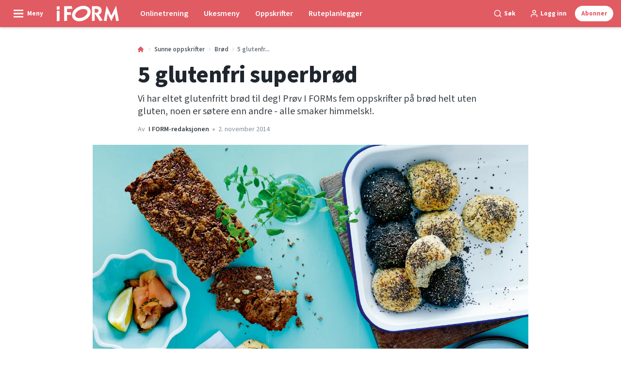

--- FILE ---
content_type: text/html; charset=utf-8
request_url: https://iform.nu/sunne-oppskrifter/brod/glutenfritt-brod-5-superbrod-uten-gluten
body_size: 54800
content:
<!doctype html>
<html data-n-head-ssr lang="nb" data-n-head="%7B%22lang%22:%7B%22ssr%22:%22nb%22%7D%7D">
  <head >
    <title>5 glutenfri superbrød | iform.nu</title><meta data-n-head="ssr" charset="utf-8"><meta data-n-head="ssr" name="viewport" content="width=device-width, initial-scale=1"><meta data-n-head="ssr" name="mobile-web-app-capable" content="yes"><meta data-n-head="ssr" name="apple-mobile-web-app-capable" content="yes"><meta data-n-head="ssr" name="apple-mobile-web-app-status-bar-style" content="black"><meta data-n-head="ssr" name="HandheldFriendly" content="true"><meta data-n-head="ssr" http-equiv="Accept-CH" content="DPR, Width, Viewport-Width"><meta data-n-head="ssr" http-equiv="X-UA-Compatible" content="IE=edge,chrome=1"><meta data-n-head="ssr" name="format-detection" content="telephone=no,date=no,address=no,email=no,url=no"><meta data-n-head="ssr" name="bwlVersion" content="1.5.2"><meta data-n-head="ssr" property="fb:app_id" content="731607470273615"><meta data-n-head="ssr" property="og:locale" content="nb_NO"><meta data-n-head="ssr" property="og:site_name" content="I FORM"><meta data-n-head="ssr" property="theme-color" content="#ed4b36"><meta data-n-head="ssr" name="description" content="Vi har eltet glutenfritt brød til deg! Prøv I FORMs fem oppskrifter på brød helt uten gluten, noen er søtere enn andre - alle smaker himmelsk!. "><meta data-n-head="ssr" property="og:url" content="https://iform.nu/sunne-oppskrifter/brod/glutenfritt-brod-5-superbrod-uten-gluten"><meta data-n-head="ssr" property="og:title" content="Glutenfritt brød og annen bakst"><meta data-n-head="ssr" property="og:description" content="Få 5 oppskrifter på nydelig glutenfri mat som brød, knekkebrød, rundstykker, scones og kaker. &gt;&gt;"><meta data-n-head="ssr" property="og:type" content="article"><meta data-n-head="ssr" property="article:published_time" content="2014-11-02T23:00:00.000Z"><meta data-n-head="ssr" property="article:modified_time" content="2023-12-18T10:51:46.000Z"><meta data-n-head="ssr" property="article:section" content="Brød"><meta data-n-head="ssr" property="og:article:author" content="I FORM-redaksjonen"><meta data-n-head="ssr" property="og:image" content="https://images.bonnier.cloud/files/ifo/production/20210429002746/ifo_152064-14-0002-broed.jpg?max-w=1200&amp;max-h=630&amp;fit=crop"><meta data-n-head="ssr" property="og:image:type" content="image/jpeg"><meta data-n-head="ssr" property="og:image:secure_url" content="https://images.bonnier.cloud/files/ifo/production/20210429002746/ifo_152064-14-0002-broed.jpg?max-w=1200&amp;max-h=630&amp;fit=crop"><meta data-n-head="ssr" property="og:image:width" content="1200"><meta data-n-head="ssr" property="og:image:height" content="630"><meta data-n-head="ssr" name="twitter:card" content="summary_large_image"><meta data-n-head="ssr" name="twitter:description" content="Få 5 oppskrifter på nydelig glutenfri mat som brød, knekkebrød, rundstykker, scones og kaker. &gt;&gt;"><meta data-n-head="ssr" name="twitter:title" content="Glutenfritt brød og annen bakst"><meta data-n-head="ssr" name="twitter:image" content="https://images.bonnier.cloud/files/ifo/production/20210429002746/ifo_152064-14-0002-broed.jpg"><meta data-n-head="ssr" name="twitter:image" content="https://images.bonnier.cloud/files/ifo/production/20210429002746/ifo_152064-14-0002-broed.jpg"><meta data-n-head="ssr" name="cxense-site-id" content="1138604962254355553"><meta data-n-head="ssr" name="cXenseParse:bno-country" content="no"><meta data-n-head="ssr" name="cXenseParse:bno-brand" content="IFO"><meta data-n-head="ssr" name="cXenseParse:bno-language" content="nb"><meta data-n-head="ssr" name="cXenseParse:articleid" content="37517"><meta data-n-head="ssr" name="cXenseParse:bno-pagetype" content="article"><meta data-n-head="ssr" name="cXenseParse:pageclass" content="content"><meta data-n-head="ssr" name="cXenseParse:title" content="Glutenfritt brød og annen bakst"><meta data-n-head="ssr" name="cXenseParse:body-text" content="Hvete, rug og spelt har du hørt om. Men nå kommer det mange nye melsorter som bare venter på å bli tatt i bruk.## Hvorfor ikke gluten ..?Gluten er et protein som finnes i korntyper som f.eks. hvete, spelt, rug og bygg. Det selges stadig flere glutenfrie produkter i Norge. Mange reagerer nemlig negativt på gluten. [bodylink] De får oppblåst mage, blir trøtte og sløve, og noen får problemer med fordøyelsen. Andre er direkte allergiske mot gluten og har sykdommen cøliaki, hvor gluten ødelegger slimhinnen i tynntarmen, noe som kan gjøre det umulig å fordøye maten. [Tåler du gluten? Sjekk symtomene &gt;&gt;](/sunn-mat/gluten-taler-du-det {&quot;target&quot;:&quot;_blank&quot;}) Null gluten er heldigvis ikke ensbetydende med null brød. Bare prøv de fem nydelige oppskriftene du får på disse sidene.    **LES OGSÅ:** [Lavkarbo-brød - oppskrift på godt brød uten mel](https://iform.nu/sunne-oppskrifter/brod/lavkarbo-brod-oppskrift-steinalderbrod {&quot;target&quot;:&quot;_blank&quot;})### Finn lekre oppskrifter på glutenfritt brød her og på siden"><meta data-n-head="ssr" name="cXenseParse:description" content="Få 5 oppskrifter på nydelig glutenfri mat som brød, knekkebrød, rundstykker, scones og kaker. &gt;&gt;"><meta data-n-head="ssr" name="cXenseParse:image" content="https://images.bonnier.cloud/files/ifo/production/20210429002746/ifo_152064-14-0002-broed.jpg"><meta data-n-head="ssr" name="cXenseParse:bno-danishsearchtitle" content="5 glutenfri superbrød"><meta data-n-head="ssr" name="cXenseParse:recs:recommendable" content="true"><meta data-n-head="ssr" name="cXenseParse:bno-metatag-changedate" content="2023-12-18T10:51:46.000Z"><meta data-n-head="ssr" name="cXenseParse:recs:publishtime" content="2014-11-02T23:00:00.000Z"><meta data-n-head="ssr" name="cXenseParse:time:bno-featuredtime" content="2014-11-02T23:00:00.000Z"><meta data-n-head="ssr" name="cXenseParse:bno-reading-time" content="2"><meta data-n-head="ssr" name="cXenseParse:bno-taxo-cat" content="Brød"><meta data-n-head="ssr" name="cXenseParse:bno-taxo-cat-url" content="https://iform.nu/sunne-oppskrifter/brod"><meta data-n-head="ssr" name="cXenseParse:bno-taxo-cat-top" content="Sunne oppskrifter"><meta data-n-head="ssr" name="cXenseParse:bno-taxo-editorial-type" content=""><meta data-n-head="ssr" name="cXenseParse:bno-taxo-tag" content="Glutenfri"><meta data-n-head="ssr" name="bcm-brand" content="IFO"><meta data-n-head="ssr" name="bcm-country" content="no"><meta data-n-head="ssr" name="bcm-type" content="site"><meta data-n-head="ssr" name="bcm-tablet-breakpoint" content="1025"><meta data-n-head="ssr" name="bcm-mobile-breakpoint" content="768"><meta data-n-head="ssr" name="bcm-title" content="5 glutenfri superbrød"><meta data-n-head="ssr" name="bcm-sub" content="Sunne oppskrifter"><meta data-n-head="ssr" name="bcm-categories" content="Brød,Sunne oppskrifter"><meta data-n-head="ssr" name="bcm-tags" content="Glutenfri"><meta data-n-head="ssr" name="k5a:contentTag" content="Glutenfri"><meta data-n-head="ssr" name="robots" content="max-image-preview:large"><meta data-n-head="ssr" property="bad:device" name="bad:device" content="desktop"><meta data-n-head="ssr" property="bad:pageType" name="bad:pageType" content="article"><meta data-n-head="ssr" data-n-head="ssr" name="cXenseParse:bno-dominantimage-crop-tv" content="q=60&amp;fp-x=0.5&amp;fp-y=0.5&amp;fit=crop&amp;crop=focalpoint&amp;ar=13:9"><meta data-n-head="ssr" data-n-head="ssr" name="cXenseParse:bno-dominantimage-crop-square" content="q=60&amp;fp-x=0.5&amp;fp-y=0.5&amp;fit=crop&amp;crop=focalpoint&amp;ar=1:1"><meta data-n-head="ssr" data-n-head="ssr" name="cXenseParse:bno-dominantimage-crop-wide169" content="q=60&amp;fp-x=0.5&amp;fp-y=0.5&amp;fit=crop&amp;crop=focalpoint&amp;ar=16:9"><meta data-n-head="ssr" data-n-head="ssr" name="cXenseParse:bno-dominantimage-crop-tv" content="q=60&amp;fp-x=0.5&amp;fp-y=0.5&amp;fit=crop&amp;crop=focalpoint&amp;ar=13:9"><meta data-n-head="ssr" data-n-head="ssr" name="cXenseParse:bno-dominantimage-crop-square" content="q=60&amp;fp-x=0.5&amp;fp-y=0.5&amp;fit=crop&amp;crop=focalpoint&amp;ar=1:1"><meta data-n-head="ssr" data-n-head="ssr" name="cXenseParse:bno-dominantimage-crop-wide169" content="q=60&amp;fp-x=0.5&amp;fp-y=0.5&amp;fit=crop&amp;crop=focalpoint&amp;ar=16:9"><meta data-n-head="ssr" data-n-head="ssr" name="cXenseParse:bno-dominantimage-crop-tv" content="q=60&amp;fp-x=0.5&amp;fp-y=0.5&amp;fit=crop&amp;crop=focalpoint&amp;ar=13:9"><meta data-n-head="ssr" data-n-head="ssr" name="cXenseParse:bno-dominantimage-crop-square" content="q=60&amp;fp-x=0.5&amp;fp-y=0.5&amp;fit=crop&amp;crop=focalpoint&amp;ar=1:1"><meta data-n-head="ssr" data-n-head="ssr" name="cXenseParse:bno-dominantimage-crop-wide169" content="q=60&amp;fp-x=0.5&amp;fp-y=0.5&amp;fit=crop&amp;crop=focalpoint&amp;ar=16:9"><meta data-n-head="ssr" data-n-head="ssr" name="cXenseParse:bno-dominantimage-crop-tv" content="q=60&amp;fp-x=0.5&amp;fp-y=0.5&amp;fit=crop&amp;crop=focalpoint&amp;ar=13:9"><meta data-n-head="ssr" data-n-head="ssr" name="cXenseParse:bno-dominantimage-crop-square" content="q=60&amp;fp-x=0.5&amp;fp-y=0.5&amp;fit=crop&amp;crop=focalpoint&amp;ar=1:1"><meta data-n-head="ssr" data-n-head="ssr" name="cXenseParse:bno-dominantimage-crop-wide169" content="q=60&amp;fp-x=0.5&amp;fp-y=0.5&amp;fit=crop&amp;crop=focalpoint&amp;ar=16:9"><meta data-n-head="ssr" data-n-head="ssr" name="cXenseParse:bno-dominantimage-crop-tv" content="q=60&amp;fp-x=0.5&amp;fp-y=0.5&amp;fit=crop&amp;crop=focalpoint&amp;ar=13:9"><meta data-n-head="ssr" data-n-head="ssr" name="cXenseParse:bno-dominantimage-crop-square" content="q=60&amp;fp-x=0.5&amp;fp-y=0.5&amp;fit=crop&amp;crop=focalpoint&amp;ar=1:1"><meta data-n-head="ssr" data-n-head="ssr" name="cXenseParse:bno-dominantimage-crop-wide169" content="q=60&amp;fp-x=0.5&amp;fp-y=0.5&amp;fit=crop&amp;crop=focalpoint&amp;ar=16:9"><meta data-n-head="ssr" data-n-head="ssr" name="cXenseParse:bno-dominantimage-crop-tv" content="q=60&amp;fp-x=0.5&amp;fp-y=0.5&amp;fit=crop&amp;crop=focalpoint&amp;ar=13:9"><meta data-n-head="ssr" data-n-head="ssr" name="cXenseParse:bno-dominantimage-crop-square" content="q=60&amp;fp-x=0.5&amp;fp-y=0.5&amp;fit=crop&amp;crop=focalpoint&amp;ar=1:1"><meta data-n-head="ssr" data-n-head="ssr" name="cXenseParse:bno-dominantimage-crop-wide169" content="q=60&amp;fp-x=0.5&amp;fp-y=0.5&amp;fit=crop&amp;crop=focalpoint&amp;ar=16:9"><link data-n-head="ssr" rel="icon" type="image/x-icon" href="/favicon.ico"><link data-n-head="ssr" rel="preconnect" href="https://dev.visualwebsiteoptimizer.com"><link data-n-head="ssr" rel="canonical" href="https://iform.nu/sunne-oppskrifter/brod/glutenfritt-brod-5-superbrod-uten-gluten"><link data-n-head="ssr" rel="alternate" type="application/rss+xml" title="I FORM RSS feed" href="https://iform.nu/feed/rss"><link data-n-head="ssr" rel="alternate" hreflang="da-DK" href="https://iform.dk/sunde-opskrifter/broed/glutenfri-bagvaerk-5-glutenfri-superbroed"><link data-n-head="ssr" rel="alternate" hreflang="fi-FI" href="https://kuntoplus.fi/terveellisia-resepteja/leipa-ja-sampylat/5-gluteenitonta-leivontaohjetta"><link data-n-head="ssr" rel="alternate" hreflang="nb-NO" href="https://iform.nu/sunne-oppskrifter/brod/glutenfritt-brod-5-superbrod-uten-gluten"><link data-n-head="ssr" rel="alternate" hreflang="sv-SE" href="https://iform.se/nyttiga-recept/brod/baka-glutenfritt-5-superbrod-utan-gluten"><link data-n-head="ssr" rel="preload" as="image" href="https://images-bonnier.imgix.net/files/ifo/production/20210429002748/ifo_152064-14-0002-broed-rGUsefx5m17MXz6dFUSeRQ.jpg?auto=compress,format&amp;w=1024 1024w" srcset="https://images-bonnier.imgix.net/files/ifo/production/20210429002748/ifo_152064-14-0002-broed-rGUsefx5m17MXz6dFUSeRQ.jpg?auto=compress,format&amp;w=1024 1024w, https://images-bonnier.imgix.net/files/ifo/production/20210429002748/ifo_152064-14-0002-broed-rGUsefx5m17MXz6dFUSeRQ.jpg?auto=compress,format&amp;w=960 960w, https://images-bonnier.imgix.net/files/ifo/production/20210429002748/ifo_152064-14-0002-broed-rGUsefx5m17MXz6dFUSeRQ.jpg?auto=compress,format&amp;w=900 900w, https://images-bonnier.imgix.net/files/ifo/production/20210429002748/ifo_152064-14-0002-broed-rGUsefx5m17MXz6dFUSeRQ.jpg?auto=compress,format&amp;w=800 800w, https://images-bonnier.imgix.net/files/ifo/production/20210429002748/ifo_152064-14-0002-broed-rGUsefx5m17MXz6dFUSeRQ.jpg?auto=compress,format&amp;w=600 600w, https://images-bonnier.imgix.net/files/ifo/production/20210429002748/ifo_152064-14-0002-broed-rGUsefx5m17MXz6dFUSeRQ.jpg?auto=compress,format&amp;w=500 500w, https://images-bonnier.imgix.net/files/ifo/production/20210429002748/ifo_152064-14-0002-broed-rGUsefx5m17MXz6dFUSeRQ.jpg?auto=compress,format&amp;w=400 400w, https://images-bonnier.imgix.net/files/ifo/production/20210429002748/ifo_152064-14-0002-broed-rGUsefx5m17MXz6dFUSeRQ.jpg?auto=compress,format&amp;w=350 350w, https://images-bonnier.imgix.net/files/ifo/production/20210429002748/ifo_152064-14-0002-broed-rGUsefx5m17MXz6dFUSeRQ.jpg?auto=compress,format&amp;w=300 300w, https://images-bonnier.imgix.net/files/ifo/production/20210429002748/ifo_152064-14-0002-broed-rGUsefx5m17MXz6dFUSeRQ.jpg?auto=compress,format&amp;w=275 275w, https://images-bonnier.imgix.net/files/ifo/production/20210429002748/ifo_152064-14-0002-broed-rGUsefx5m17MXz6dFUSeRQ.jpg?auto=compress,format&amp;w=250 250w, https://images-bonnier.imgix.net/files/ifo/production/20210429002748/ifo_152064-14-0002-broed-rGUsefx5m17MXz6dFUSeRQ.jpg?auto=compress,format&amp;w=225 225w, https://images-bonnier.imgix.net/files/ifo/production/20210429002748/ifo_152064-14-0002-broed-rGUsefx5m17MXz6dFUSeRQ.jpg?auto=compress,format&amp;w=200 200w, https://images-bonnier.imgix.net/files/ifo/production/20210429002748/ifo_152064-14-0002-broed-rGUsefx5m17MXz6dFUSeRQ.jpg?auto=compress,format&amp;w=175 175w, https://images-bonnier.imgix.net/files/ifo/production/20210429002748/ifo_152064-14-0002-broed-rGUsefx5m17MXz6dFUSeRQ.jpg?auto=compress,format&amp;w=150 150w, https://images-bonnier.imgix.net/files/ifo/production/20210429002748/ifo_152064-14-0002-broed-rGUsefx5m17MXz6dFUSeRQ.jpg?auto=compress,format&amp;w=125 125w, https://images-bonnier.imgix.net/files/ifo/production/20210429002748/ifo_152064-14-0002-broed-rGUsefx5m17MXz6dFUSeRQ.jpg?auto=compress,format&amp;w=100 100w"><script data-n-head="ssr" type="text/javascript" id="vwoCode">  window._vwo_code || (function() {
            var account_id = 713144,
                version = 2.1,
                settings_tolerance = 2000,
                hide_element = 'body',
                hide_element_style = 'opacity:0 !important;filter:alpha(opacity=0) !important;background:none !important;transition:none !important;',
                f = false, w = window, d = document, v = d.querySelector('#vwoCode'),
                cK = '_vwo_' + account_id + '_settings', cc = {};
            try {
              var c = JSON.parse(localStorage.getItem('_vwo_' + account_id + '_config'));
              cc = c && typeof c === 'object' ? c : {};
            } catch (e) {}
            var stT = cc.stT === 'session' ? w.sessionStorage : w.localStorage;
            code = {
              use_existing_jquery: function() { return typeof use_existing_jquery !== 'undefined' ? use_existing_jquery : undefined; },
              library_tolerance: function() { return typeof library_tolerance !== 'undefined' ? library_tolerance : undefined; },
              settings_tolerance: function() { return cc.sT || settings_tolerance; },
              hide_element_style: function() { return '{' + (cc.hES || hide_element_style) + '}'; },
              hide_element: function() {
                if (performance.getEntriesByName('first-contentful-paint')[0]) { return ''; }
                return typeof cc.hE === 'string' ? cc.hE : hide_element;
              },
              getVersion: function() { return version; },
              finish: function(e) {
                if (!f) {
                  f = true;
                  var t = d.getElementById('_vis_opt_path_hides');
                  if (t) t.parentNode.removeChild(t);
                  if (e) (new Image).src = 'https://dev.visualwebsiteoptimizer.com/ee.gif?a=' + account_id + e;
                }
              },
              finished: function() { return f; },
              addScript: function(e) {
                var t = d.createElement('script');
                t.type = 'text/javascript';
                if (e.src) { t.src = e.src; } else { t.text = e.text; }
                d.getElementsByTagName('head')[0].appendChild(t);
              },
              load: function(e, t) {
                var i = this.getSettings(), n = d.createElement('script'), r = this;
                t = t || {};
                if (i) {
                  n.textContent = i;
                  d.getElementsByTagName('head')[0].appendChild(n);
                  if (!w.VWO || VWO.caE) {
                    stT.removeItem(cK);
                    r.load(e);
                  }
                } else {
                  var o = new XMLHttpRequest();
                  o.open('GET', e, true);
                  o.withCredentials = !t.dSC;
                  o.responseType = t.responseType || 'text';
                  o.onload = function() {
                    if (t.onloadCb) { return t.onloadCb(o, e); }
                    if (o.status === 200) { _vwo_code.addScript({ text: o.responseText }); }
                    else { _vwo_code.finish('&e=loading_failure:' + e); }
                  };
                  o.onerror = function() {
                    if (t.onerrorCb) { return t.onerrorCb(e); }
                    _vwo_code.finish('&e=loading_failure:' + e);
                  };
                  o.send();
                }
              },
              getSettings: function() {
                try {
                  var e = stT.getItem(cK);
                  if (!e) { return; }
                  e = JSON.parse(e);
                  if (Date.now() > e.e) {
                    stT.removeItem(cK);
                    return;
                  }
                  return e.s;
                } catch (e) { return; }
              },
              init: function() {
                if (d.URL.indexOf('__vwo_disable__') > -1) return;
                var e = this.settings_tolerance();
                w._vwo_settings_timer = setTimeout(function() {
                  _vwo_code.finish();
                  stT.removeItem(cK);
                }, e);
                var t;
                if (this.hide_element() !== 'body') {
                  t = d.createElement('style');
                  var i = this.hide_element(), n = i ? i + this.hide_element_style() : '', r = d.getElementsByTagName('head')[0];
                  t.setAttribute('id', '_vis_opt_path_hides');
                  v && t.setAttribute('nonce', v.nonce);
                  t.setAttribute('type', 'text/css');
                  if (t.styleSheet) t.styleSheet.cssText = n;
                  else t.appendChild(d.createTextNode(n));
                  r.appendChild(t);
                } else {
                  t = d.getElementsByTagName('head')[0];
                  var n = d.createElement('div');
                  n.style.cssText = 'z-index: 2147483647 !important;position: fixed !important;left: 0 !important;top: 0 !important;width: 100% !important;height: 100% !important;background: white !important;';
                  n.setAttribute('id', '_vis_opt_path_hides');
                  n.classList.add('_vis_hide_layer');
                  t.parentNode.insertBefore(n, t.nextSibling);
                }
                var o = 'https://dev.visualwebsiteoptimizer.com/j.php?a=' + account_id + '&u=' + encodeURIComponent(d.URL) + '&vn=' + version;
                if (w.location.search.indexOf('_vwo_xhr') !== -1) {
                  this.addScript({ src: o });
                } else {
                  this.load(o + '&x=true');
                }
              }
            };
            w._vwo_code = code;
            code.init();
          })();
      
          window.VWO = window.VWO || [];
          window.VWO.push(['onVariationApplied', function(data) {
            var expId = data[1];
            var variationId = data[2];
            if (typeof(_vwo_exp[expId].comb_n[variationId]) !== 'undefined' && ['VISUAL_AB', 'VISUAL', 'SPLIT_URL', 'SURVEY'].indexOf(_vwo_exp[expId].type) > -1) {
              var x = [_vwo_exp[expId].comb_n[variationId]];
              window._mfq = window._mfq || [];
              window._mfq.push(["tag", "Variant: " + x]);
            }
          }]);  </script><script data-n-head="ssr" data-hid="gtm-script">if(!window._gtm_init){window._gtm_init=1;(function(w,n,d,m,e,p){w[d]=(w[d]==1||n[d]=='yes'||n[d]==1||n[m]==1||(w[e]&&w[e][p]&&w[e][p]()))?1:0})(window,navigator,'doNotTrack','msDoNotTrack','external','msTrackingProtectionEnabled');(function(w,d,s,l,x,y){w[x]={};w._gtm_inject=function(i){if(w.doNotTrack||w[x][i])return;w[x][i]=1;w[l]=w[l]||[];w[l].push({'gtm.start':new Date().getTime(),event:'gtm.js'});var f=d.getElementsByTagName(s)[0],j=d.createElement(s);j.async=true;j.src='https://www.googletagmanager.com/gtm.js?id='+i;f.parentNode.insertBefore(j,f);}})(window,document,'script','dataLayer','_gtm_ids','_gtm_inject')}</script><script data-n-head="ssr" data-hid="CookieConsent" id="CookieConsent" type="text/javascript" charset="utf-8">window.gdprAppliesGlobally=true;(function(){function r(e){if(!window.frames[e]){if(document.body&&document.body.firstChild){var t=document.body;var n=document.createElement("iframe");n.style.display="none";n.name=e;n.title=e;t.insertBefore(n,t.firstChild)}else{setTimeout(function(){r(e)},5)}}}function e(n,i,o,c,s){function e(e,t,n,r){if(typeof n!=="function"){return}if(!window[i]){window[i]=[]}var a=false;if(s){a=s(e,r,n)}if(!a){window[i].push({command:e,version:t,callback:n,parameter:r})}}e.stub=true;e.stubVersion=2;function t(r){if(!window[n]||window[n].stub!==true){return}if(!r.data){return}var a=typeof r.data==="string";var e;try{e=a?JSON.parse(r.data):r.data}catch(t){return}if(e[o]){var i=e[o];window[n](i.command,i.version,function(e,t){var n={};n[c]={returnValue:e,success:t,callId:i.callId};r.source.postMessage(a?JSON.stringify(n):n,"*")},i.parameter)}}if(typeof window[n]!=="function"){window[n]=e;if(window.addEventListener){window.addEventListener("message",t,false)}else{window.attachEvent("onmessage",t)}}}e("__tcfapi","__tcfapiBuffer","__tcfapiCall","__tcfapiReturn");r("__tcfapiLocator");(function(e,t){var n=document.createElement("link");n.rel="preload";n.as="script";var r=document.createElement("script");r.id="spcloader";r.type="text/javascript";r["async"]=true;r.charset="utf-8";var a="https://sdk.privacy-center.org/"+e+"/loader.js?target_type=notice&target="+t;n.href=a;r.src=a;var i=document.getElementsByTagName("script")[0];i.parentNode.insertBefore(n,i);i.parentNode.insertBefore(r,i)})("fb809c51-e9cd-4e35-a92d-e44bb858841e","NAUbCNPr")})();</script><script data-n-head="ssr" data-hid="DidomiConfig" innterHTML="window.didomiConfig = {
        user: {
          bots: {
            consentRequired: false,
            types: ['crawlers', 'performance'],
            extraUserAgents: [],
          }
        }
      }" type="text/javascript" charset="utf-8"></script><script data-n-head="ssr" data-hid="gpt-script-id" src="https://securepubads.g.doubleclick.net/tag/js/gpt.js" data-vendor="google"></script><script data-n-head="ssr" data-hid="rubicon-script-id" src="https://micro.rubiconproject.com/prebid/dynamic/12954.js?site=BP_NO" id="rubicon-script-id" data-vendor="iab:52"></script><script data-n-head="ssr" data-hid="cxense" src="https://cdn.cxense.com/cx.cce.js" defer ssr="false"></script><script data-n-head="ssr" data-hid="common-bonnier-datalayer-cloud-script" src="https://europe-west1-bonnier-big-data.cloudfunctions.net/commonBonnierDataLayer" async></script><script data-n-head="ssr" data-hid="cxense-init" type="text/javascript" charset="utf-8">
            window.cX = window.cX || {}
            window.cX.callQueue = window.cX.callQueue || []
            window.cX.callQueue.push(['setSiteId', '1138604962254355553'])
            window.cX.callQueue.push(['sendPageViewEvent'])
          </script><script data-n-head="ssr" data-hid="piano-script" type="text/javascript" charset="utf-8" ssr="false">
          tp = window.tp || [];
          tp.push(["setAid", '61WFlpSjpu']);
          tp.push(["setSandbox", false]);
          tp.push(["setCxenseSiteId", '1138604962254355553']);

          (function(src) {
              var a = document.createElement("script");
              a.type = "text/javascript";
              a.async = true;
              a.src = src;
              var b = document.getElementsByTagName("script")[0];
              b.parentNode.insertBefore(a, b)
          })("https://cdn.tinypass.com/api/tinypass.min.js");
      </script><script data-n-head="ssr" type="application/ld+json">[{"@context":"https://schema.org","@type":"Article","@id":"https://iform.nu/sunne-oppskrifter/brod/glutenfritt-brod-5-superbrod-uten-gluten#article","inLanguage":"nb-NO","url":"https://iform.nu/sunne-oppskrifter/brod/glutenfritt-brod-5-superbrod-uten-gluten","mainEntityOfPage":"https://iform.nu/sunne-oppskrifter/brod/glutenfritt-brod-5-superbrod-uten-gluten","name":"5 glutenfri superbrød","image":"https://images.bonnier.cloud/files/ifo/production/20210429002746/ifo_152064-14-0002-broed.jpg","description":"Vi har eltet glutenfritt brød til deg! Prøv I FORMs fem oppskrifter på brød helt uten gluten, noen er søtere enn andre - alle smaker himmelsk!. ","headline":"5 glutenfri superbrød","datePublished":"2014-11-02T23:00:00.000Z","dateModified":"2023-12-18T10:51:46.000Z","publisher":[{"@type":"Organization","url":"https://iform.nu","name":"I FORM","description":"I FORM er Skandinavias største hjemmeside med fokus på trening, mat og vektreduksjon. Her finner du de beste tipsene, treningsprogrammene og oppskriftene for en sunnere hverdag.","logo":[{"@type":"ImageObject","url":"iform.nu/logo.svg"}]}],"author":[{"@type":"Person","@id":"https://iform.nu/author/i-form-redaksjonen#Person","name":"I FORM-redaksjonen","url":"https://iform.nu/author/i-form-redaksjonen","jobTitle":null,"description":"I FORMs redaksjonelle team har mange års erfaring med å skrive artikler innen I FORMs kjerneområder, som er mat, trening, helse og det gode, sunne liv. Vi samarbeider fortløpende med eksperter og frilansskribenter som har spesialkometanse på de stoffområdene vi skriver om.\nHenvendelser til redaksjonen kan rettes til redaksjonen@iform.nu","image":[]}],"potentialAction":[{"@type":"ReadAction","target":["https://iform.nu"]},{"@type":"SearchAction","target":[{"@type":"EntryPoint","urlTemplate":"https://iform.nu/search?s={search_term_string}"}],"query-input":[{"@type":"PropertyValueSpecification","valueRequired":"https://schema.org/True","valueName":"search_term_string"}]}]},{"@context":"https://schema.org","@type":"ItemList","itemListElement":[]},{"@context":"https://schema.org","@type":"ItemList","itemListElement":[]},{"@context":"https://schema.org","@type":"BreadcrumbList","itemListElement":[{"@context":"https://schema.org","@type":"ListItem","position":0,"name":"sunne oppskrifter","item":"https://iform.nu/sunne-oppskrifter"},{"@context":"https://schema.org","@type":"ListItem","position":1,"name":"brod","item":"https://iform.nu/sunne-oppskrifter/brod"},{"@context":"https://schema.org","@type":"ListItem","position":2,"name":"glutenfritt brod 5 superbrod uten gluten","item":null}]},{"@context":"https://schema.org","@type":"Article","@id":"https://iform.nu/sunne-oppskrifter/brod/glutenfritt-brod-5-superbrod-uten-gluten#article","inLanguage":"nb-NO","isAccessibleForFree":true}]</script><link rel="preload" href="/_nuxt/66ca71a.js" as="script"><link rel="preload" href="/_nuxt/2d2bbb6.js" as="script"><link rel="preload" href="/_nuxt/css/ce3c010.css" as="style"><link rel="preload" href="/_nuxt/2c0ada6.js" as="script"><link rel="preload" href="/_nuxt/css/562b940.css" as="style"><link rel="preload" href="/_nuxt/b596a3e.js" as="script"><link rel="preload" href="/_nuxt/a0003d2.js" as="script"><link rel="preload" href="/_nuxt/css/63a0173.css" as="style"><link rel="preload" href="/_nuxt/f6a8680.js" as="script"><link rel="preload" href="/_nuxt/css/81faa8d.css" as="style"><link rel="preload" href="/_nuxt/66d1b58.js" as="script"><link rel="preload" href="/_nuxt/fa788dc.js" as="script"><link rel="preload" href="/_nuxt/css/00478f8.css" as="style"><link rel="preload" href="/_nuxt/4019610.js" as="script"><link rel="preload" href="/_nuxt/4b357a9.js" as="script"><link rel="preload" href="/_nuxt/css/52452a6.css" as="style"><link rel="preload" href="/_nuxt/22bf8eb.js" as="script"><link rel="preload" href="/_nuxt/css/6da55b8.css" as="style"><link rel="preload" href="/_nuxt/a24adb6.js" as="script"><link rel="preload" href="/_nuxt/css/6e5d32d.css" as="style"><link rel="preload" href="/_nuxt/d0de2e3.js" as="script"><link rel="stylesheet" href="/_nuxt/css/ce3c010.css"><link rel="stylesheet" href="/_nuxt/css/562b940.css"><link rel="stylesheet" href="/_nuxt/css/63a0173.css"><link rel="stylesheet" href="/_nuxt/css/81faa8d.css"><link rel="stylesheet" href="/_nuxt/css/00478f8.css"><link rel="stylesheet" href="/_nuxt/css/52452a6.css"><link rel="stylesheet" href="/_nuxt/css/6da55b8.css"><link rel="stylesheet" href="/_nuxt/css/6e5d32d.css">
  </head>
  <body class="no-js" data-n-head="%7B%22class%22:%7B%22ssr%22:%22no-js%22%7D%7D">
    <noscript data-n-head="ssr" data-hid="gtm-noscript" data-pbody="true"><iframe src="https://www.googletagmanager.com/ns.html?id=GTM-5HQ6KLM&" height="0" width="0" style="display:none;visibility:hidden" title="gtm"></iframe></noscript><div data-server-rendered="true" id="__nuxt"><!----><div id="__layout"><main data-fetch-key="data-v-98aaf726:0" data-v-98aaf726><div id="mkt-placement-5" data-v-afb14004 data-v-98aaf726></div> <div id="mkt-placement-4" data-v-afb14004 data-v-98aaf726></div> <div id="mkt-placement-11" data-v-afb14004 data-v-98aaf726></div> <div data-v-98aaf726><div class="vue-portal-target" data-v-98aaf726></div></div> <div data-v-1746762e data-v-98aaf726><header class="site-header" data-v-1746762e><div class="header-grid" data-v-1746762e><div class="header-grid__logo" data-v-1746762e><label for="main-menu-toggle" aria-controls="offcanvas" tabindex="0" class="hamburger" data-v-1746762e><svg viewBox="0 0 22 17" class="hamburger__icon" data-v-1746762e><use xlink:href="/_nuxt/img/sprite.a7420f9.svg#hamburger-bold"></use></svg> <span class="hamburger__label" data-v-1746762e>
            Meny
          </span></label> <a href="/" title="Tilbake til fronten" class="header__logo nuxt-link-active" data-v-450a308a data-v-1746762e><span data-v-450a308a><svg viewBox="0 0 521 130" class="header__svg" data-v-450a308a><use xlink:href="/_nuxt/img/sprite.a7420f9.svg#iform"></use></svg></span></a></div> <nav class="header-grid__menu-md hidden-md-down" data-v-1746762e><ul class="tabs-md" data-v-1746762e><a href="/tren-med-i-form" class="tabs-md__item" data-v-1746762e><span class="tabs-md__link" data-v-1746762e>
              Onlinetrening
            </span></a><a href="/sunne-oppskrifter/ukesmenyer/ukesmeny-uke-5-2026" class="tabs-md__item" data-v-1746762e><span class="tabs-md__link" data-v-1746762e>
              Ukesmeny
            </span></a><a href="/sunne-oppskrifter" class="tabs-md__item nuxt-link-active" data-v-1746762e><span class="tabs-md__link" data-v-1746762e>
              Oppskrifter
            </span></a><a href="/ruteplanlegger" class="tabs-md__item" data-v-1746762e><span class="tabs-md__link" data-v-1746762e>
              Ruteplanlegger
            </span></a></ul></nav> <div class="header-grid__tools" data-v-1746762e><div class="grid__item" data-v-1746762e><span class="btn-tool btn-tool--default toggleSearch" data-v-1746762e><svg viewBox="0 0 21 21" class="btn-tool__icon" data-v-1746762e><use xlink:href="/_nuxt/img/sprite.a7420f9.svg#search"></use></svg> <span class="btn-tool__label hidden-xs-down" data-v-1746762e>
              Søk
            </span></span></div> <div class="grid__item" style="display:none;" data-v-1746762e><span class="btn-tool btn-tool--default toggleUserMenu" data-v-1746762e><svg viewBox="0 0 21 21" class="btn-tool__icon" data-v-1746762e><use xlink:href="/_nuxt/img/sprite.a7420f9.svg#user"></use></svg> <span class="btn-tool__label" data-v-1746762e>
              Min side
            </span></span></div> <div class="grid__item hidden-sm-down" data-v-1746762e><!----></div> <div class="grid__item" data-v-1746762e><button data-href="#" class="btn-tool btn-tool--subscribe mkt-subscribe-trigger" data-v-1746762e><span class="btn-tool__label" data-v-1746762e>
              Abonner
            </span></button></div></div></div></header> <nav class="header-grid__menu-sm hidden-lg-up" data-v-1746762e><ul class="tabs-sm" data-v-1746762e><a href="/tren-med-i-form" class="tabs-sm__item" data-v-1746762e><span class="tabs-sm__link" data-v-1746762e>
          Onlinetrening
        </span></a><a href="/sunne-oppskrifter/ukesmenyer/ukesmeny-uke-5-2026" class="tabs-sm__item" data-v-1746762e><span class="tabs-sm__link" data-v-1746762e>
          Ukesmeny
        </span></a><a href="/sunne-oppskrifter" class="tabs-sm__item nuxt-link-active" data-v-1746762e><span class="tabs-sm__link" data-v-1746762e>
          Oppskrifter
        </span></a><a href="/ruteplanlegger" class="tabs-sm__item" data-v-1746762e><span class="tabs-sm__link" data-v-1746762e>
          Ruteplanlegger
        </span></a></ul></nav> <div id="offcanvas" class="offcanvas" data-v-1746762e><div class="offcanvas__overlay" data-v-1746762e></div></div> <div class="offcanvas-search" data-v-1746762e><div class="offcanvas-search__container" data-v-1746762e><div class="grid" data-v-1746762e><div class="grid__item--content" data-v-1746762e><span class="offcanvas-search__close toggleSearch btn-tool btn-tool--gray" data-v-1746762e><span class="btn-tool__label" data-v-1746762e>
              Lukk
            </span> <svg viewBox="0 0 19 18" class="btn-tool__icon" data-v-1746762e><use xlink:href="/_nuxt/img/sprite.a7420f9.svg#close"></use></svg></span> <form class="search__form mb-2" data-v-5a7c04cd data-v-1746762e><input type="search" name="s" placeholder="Skriv inn søkeord" value="" class="search__input search__input--shadow" data-v-5a7c04cd> <button type="submit" class="btn search__submit" data-v-5a7c04cd><svg viewBox="0 0 24 24" class="search__svg" data-v-5a7c04cd><use xlink:href="/_nuxt/img/sprite.a7420f9.svg#search"></use></svg> <span class="btn__label" data-v-5a7c04cd>
      Søk
    </span></button></form></div></div></div></div></div> <div data-v-2fe59941 data-v-98aaf726><input id="main-menu-toggle" tabindex="-1" type="checkbox" class="js-menu-fallback-checkbox" data-v-2fe59941> <div id="offcanvas" class="offcanvas" data-v-2fe59941><div class="offcanvas__container offcanvas__container__left" data-v-2fe59941><nav class="main-nav" data-v-17914cd8 data-v-98aaf726><div class="main-nav__top" data-v-17914cd8><label id="close-main-nav" for="main-menu-toggle" role="presentation" class="main-nav__close btn-tool btn-tool--gray" data-v-17914cd8><svg viewBox="0 0 24 24" class="btn-tool__icon" data-v-17914cd8><use xlink:href="/_nuxt/img/sprite.a7420f9.svg#close"></use></svg> <span class="btn-tool__label" data-v-17914cd8>Lukk</span></label> <div data-v-17914cd8><!----></div></div> <a href="/" class="main-nav__frontpage-link nuxt-link-active" data-v-17914cd8><span class="main-nav__frontpage-link--icon" data-v-17914cd8><svg viewBox="0 0 17 17" class="main-nav__svg" data-v-17914cd8><use xlink:href="/_nuxt/img/sprite.a7420f9.svg#home"></use></svg></span> <span data-v-17914cd8>
      Til startsiden
    </span></a> <ul role="menubar" class="main-menu" data-v-17914cd8><li role="menuitem" class="main-menu__item" data-v-17914cd8><button id="toggle-94" aria-expanded="false" class="main-menu__btn main-menu__toggle-submenu" data-v-17914cd8><span class="main-menu__icon" data-v-17914cd8><svg viewBox="0 0 24 24" class="main-menu__svg" data-v-17914cd8><use xlink:href="/_nuxt/img/sprite.a7420f9.svg#chevron-down"></use></svg></span> <span class="main-menu__label" data-v-17914cd8>Ruteplanlegger</span></button> <div class="sub-menu" data-v-17914cd8><ul class="sub-menu__list" data-v-17914cd8><li class="sub-menu__item" data-v-17914cd8><a href="/ruteplanlegger" class="sub-menu__link" data-v-17914cd8>I FORMs ruteplanlegger</a></li><li class="sub-menu__item" data-v-17914cd8><a href="https://ruteplanlegger.iform.nu/" class="sub-menu__link" data-v-17914cd8>Tegn ruten</a></li><li class="sub-menu__item" data-v-17914cd8><a href="https://ruteplanlegger.iform.nu/nouser" class="sub-menu__link" data-v-17914cd8>Mine ruter</a></li></ul></div></li><li role="menuitem" class="main-menu__item" data-v-17914cd8><button id="toggle-354" aria-expanded="false" class="main-menu__btn main-menu__toggle-submenu" data-v-17914cd8><span class="main-menu__icon" data-v-17914cd8><svg viewBox="0 0 24 24" class="main-menu__svg" data-v-17914cd8><use xlink:href="/_nuxt/img/sprite.a7420f9.svg#chevron-down"></use></svg></span> <span class="main-menu__label" data-v-17914cd8>Trening</span></button> <div class="sub-menu" data-v-17914cd8><ul class="sub-menu__list" data-v-17914cd8><li class="sub-menu__item" data-v-17914cd8><a href="/trening" class="sub-menu__link" data-v-17914cd8>TRENING</a></li><li class="sub-menu__item" data-v-17914cd8><a href="/tags/treningsprogrammer" class="sub-menu__link" data-v-17914cd8>Alle treningsprogrammer</a></li><li class="sub-menu__item" data-v-17914cd8><a href="/trening/online-trening" class="sub-menu__link" data-v-17914cd8>Online-trening</a></li><li class="sub-menu__item" data-v-17914cd8><a href="/tags/quick-fit" class="sub-menu__link" data-v-17914cd8>Quick fit-programmer</a></li><li class="sub-menu__item" data-v-17914cd8><a href="/trening/online-trening/ovelser" class="sub-menu__link" data-v-17914cd8>Øvelser</a></li><li class="sub-menu__item" data-v-17914cd8><a href="/trening/styrketrening" class="sub-menu__link" data-v-17914cd8>Styrketrening</a></li><li class="sub-menu__item" data-v-17914cd8><a href="/trening/yoga" class="sub-menu__link" data-v-17914cd8>Yoga</a></li><li class="sub-menu__item" data-v-17914cd8><a href="/sunn-livsstil/skader" class="sub-menu__link" data-v-17914cd8>Skader</a></li><li class="sub-menu__item" data-v-17914cd8><a href="/treningsutstyr" class="sub-menu__link" data-v-17914cd8>Treningsklær og -utstyr</a></li><li class="sub-menu__item" data-v-17914cd8><a href="/trening/cooper-test-kondisjon" class="sub-menu__link" data-v-17914cd8>Coopertest – mål kondisjonen</a></li></ul></div></li><li role="menuitem" class="main-menu__item" data-v-17914cd8><button id="toggle-522" aria-expanded="false" class="main-menu__btn main-menu__toggle-submenu" data-v-17914cd8><span class="main-menu__icon" data-v-17914cd8><svg viewBox="0 0 24 24" class="main-menu__svg" data-v-17914cd8><use xlink:href="/_nuxt/img/sprite.a7420f9.svg#chevron-down"></use></svg></span> <span class="main-menu__label" data-v-17914cd8>Løping &amp; gange</span></button> <div class="sub-menu" data-v-17914cd8><ul class="sub-menu__list" data-v-17914cd8><li class="sub-menu__item" data-v-17914cd8><a href="/trening/loping" class="sub-menu__link" data-v-17914cd8>Løping</a></li><li class="sub-menu__item" data-v-17914cd8><a href="/trening/gange" class="sub-menu__link" data-v-17914cd8>Gange</a></li><li class="sub-menu__item" data-v-17914cd8><a href="/lopeprogrammer" class="sub-menu__link" data-v-17914cd8>Løpeprogrammer</a></li><li class="sub-menu__item" data-v-17914cd8><a href="/trening/loping/lopeprogram-5-km" class="sub-menu__link" data-v-17914cd8>5 km</a></li><li class="sub-menu__item" data-v-17914cd8><a href="/trening/loping/lopeprogram-10-km" class="sub-menu__link" data-v-17914cd8>10 km</a></li><li class="sub-menu__item" data-v-17914cd8><a href="/trening/loping/halvmaraton" class="sub-menu__link" data-v-17914cd8>Halvmaraton</a></li><li class="sub-menu__item" data-v-17914cd8><a href="/trening/loping/maraton" class="sub-menu__link" data-v-17914cd8>Maraton</a></li><li class="sub-menu__item" data-v-17914cd8><a href="/trening/loping/intervalltrening" class="sub-menu__link" data-v-17914cd8>Intervalltrening</a></li></ul></div></li><li role="menuitem" class="main-menu__item" data-v-17914cd8><button id="toggle-105" aria-expanded="false" class="main-menu__btn main-menu__toggle-submenu" data-v-17914cd8><span class="main-menu__icon" data-v-17914cd8><svg viewBox="0 0 24 24" class="main-menu__svg" data-v-17914cd8><use xlink:href="/_nuxt/img/sprite.a7420f9.svg#chevron-down"></use></svg></span> <span class="main-menu__label" data-v-17914cd8>Oppskrifter</span></button> <div class="sub-menu" data-v-17914cd8><ul class="sub-menu__list" data-v-17914cd8><li class="sub-menu__item" data-v-17914cd8><a href="/sunne-oppskrifter" class="sub-menu__link nuxt-link-active" data-v-17914cd8>OPPSKRIFTER</a></li><li class="sub-menu__item" data-v-17914cd8><a href="/sunne-oppskrifter/ukesmenyer" class="sub-menu__link" data-v-17914cd8>Ukesmenyer</a></li><li class="sub-menu__item" data-v-17914cd8><a href="/sunne-oppskrifter/middag" class="sub-menu__link" data-v-17914cd8>Middag</a></li><li class="sub-menu__item" data-v-17914cd8><a href="/sunne-oppskrifter/lunsj" class="sub-menu__link" data-v-17914cd8>Lunsj</a></li><li class="sub-menu__item" data-v-17914cd8><a href="/sunne-oppskrifter/frokost" class="sub-menu__link" data-v-17914cd8>Frokost</a></li><li class="sub-menu__item" data-v-17914cd8><a href="/sunne-oppskrifter/brod" class="sub-menu__link nuxt-link-active" data-v-17914cd8>Brød</a></li><li class="sub-menu__item" data-v-17914cd8><a href="/tags/salat" class="sub-menu__link" data-v-17914cd8>Salat</a></li><li class="sub-menu__item" data-v-17914cd8><a href="/sunne-oppskrifter/kaker" class="sub-menu__link" data-v-17914cd8>Kaker</a></li><li class="sub-menu__item" data-v-17914cd8><a href="/sunne-oppskrifter/pannekaker" class="sub-menu__link" data-v-17914cd8>Pannekaker</a></li><li class="sub-menu__item" data-v-17914cd8><a href="/sunne-oppskrifter/dessert" class="sub-menu__link" data-v-17914cd8>Dessert</a></li><li class="sub-menu__item" data-v-17914cd8><a href="/sunne-oppskrifter/sunne-snacks" class="sub-menu__link" data-v-17914cd8>Sunne snacks</a></li><li class="sub-menu__item" data-v-17914cd8><a href="/sunne-oppskrifter/smoothie" class="sub-menu__link" data-v-17914cd8>Smoothie</a></li><li class="sub-menu__item" data-v-17914cd8><a href="/sunne-oppskrifter/juice-oppskrifter" class="sub-menu__link" data-v-17914cd8>Juice-oppskrifter</a></li><li class="sub-menu__item" data-v-17914cd8><a href="/tags/vegetarmat" class="sub-menu__link" data-v-17914cd8>Vegetarmat</a></li><li class="sub-menu__item" data-v-17914cd8><a href="/sunn-mat/gram-til-dl" class="sub-menu__link" data-v-17914cd8>Regn om gram til dl</a></li></ul></div></li><li role="menuitem" class="main-menu__item" data-v-17914cd8><button id="toggle-319" aria-expanded="false" class="main-menu__btn main-menu__toggle-submenu" data-v-17914cd8><span class="main-menu__icon" data-v-17914cd8><svg viewBox="0 0 24 24" class="main-menu__svg" data-v-17914cd8><use xlink:href="/_nuxt/img/sprite.a7420f9.svg#chevron-down"></use></svg></span> <span class="main-menu__label" data-v-17914cd8>Sunt kosthold</span></button> <div class="sub-menu" data-v-17914cd8><ul class="sub-menu__list" data-v-17914cd8><li class="sub-menu__item" data-v-17914cd8><a href="/sunn-mat" class="sub-menu__link" data-v-17914cd8>SUNT KOSTHOLD</a></li><li class="sub-menu__item" data-v-17914cd8><a href="/sunn-mat/kostholdsrad" class="sub-menu__link" data-v-17914cd8>Kostholdsråd</a></li><li class="sub-menu__item" data-v-17914cd8><a href="/sunn-mat/supermat" class="sub-menu__link" data-v-17914cd8>Sunne råvarer</a></li><li class="sub-menu__item" data-v-17914cd8><a href="/sunn-mat/kosthold-og-trening" class="sub-menu__link" data-v-17914cd8>Kosthold og trening</a></li><li class="sub-menu__item" data-v-17914cd8><a href="/sunn-mat/test-hvor-mye-protein-trenger-jeg" class="sub-menu__link" data-v-17914cd8>Protein-kalkulator</a></li></ul></div></li><li role="menuitem" class="main-menu__item" data-v-17914cd8><button id="toggle-630" aria-expanded="false" class="main-menu__btn main-menu__toggle-submenu" data-v-17914cd8><span class="main-menu__icon" data-v-17914cd8><svg viewBox="0 0 24 24" class="main-menu__svg" data-v-17914cd8><use xlink:href="/_nuxt/img/sprite.a7420f9.svg#chevron-down"></use></svg></span> <span class="main-menu__label" data-v-17914cd8>Ned i vekt</span></button> <div class="sub-menu" data-v-17914cd8><ul class="sub-menu__list" data-v-17914cd8><li class="sub-menu__item" data-v-17914cd8><a href="/ned-i-vekt" class="sub-menu__link" data-v-17914cd8>NED I VEKT</a></li><li class="sub-menu__item" data-v-17914cd8><a href="/ned-i-vekt/slankekur" class="sub-menu__link" data-v-17914cd8>Slankekur</a></li><li class="sub-menu__item" data-v-17914cd8><a href="/ned-i-vekt/slankekur/matplan-vekttap" class="sub-menu__link" data-v-17914cd8>Matplan</a></li><li class="sub-menu__item" data-v-17914cd8><a href="/ned-i-vekt/hvordan-ga-ned-i-vekt" class="sub-menu__link" data-v-17914cd8>Slanketips</a></li><li class="sub-menu__item" data-v-17914cd8><a href="/ned-i-vekt/flat-mage" class="sub-menu__link" data-v-17914cd8>Flat mage</a></li><li class="sub-menu__item" data-v-17914cd8><a href="/ned-i-vekt/kaloriforbrenning" class="sub-menu__link" data-v-17914cd8>Kaloriforbrenning</a></li><li class="sub-menu__item" data-v-17914cd8><a href="/ned-i-vekt/bmi-hva-betyr-bmi-tallet" class="sub-menu__link" data-v-17914cd8>BMI-kalkulator</a></li><li class="sub-menu__item" data-v-17914cd8><a href="/sunn-mat/test-hvor-mange-kalorier-trenger-jeg" class="sub-menu__link" data-v-17914cd8>Kalorikalkulator</a></li><li class="sub-menu__item" data-v-17914cd8><a href="/trening/test-hva-forbrenner-treningen-din" class="sub-menu__link" data-v-17914cd8>Kaloriforbrennings-kalkulator</a></li></ul></div></li><li role="menuitem" class="main-menu__item" data-v-17914cd8><button id="toggle-196" aria-expanded="false" class="main-menu__btn main-menu__toggle-submenu" data-v-17914cd8><span class="main-menu__icon" data-v-17914cd8><svg viewBox="0 0 24 24" class="main-menu__svg" data-v-17914cd8><use xlink:href="/_nuxt/img/sprite.a7420f9.svg#chevron-down"></use></svg></span> <span class="main-menu__label" data-v-17914cd8>Helse</span></button> <div class="sub-menu" data-v-17914cd8><ul class="sub-menu__list" data-v-17914cd8><li class="sub-menu__item" data-v-17914cd8><a href="/sunn-livsstil" class="sub-menu__link" data-v-17914cd8>HELSE</a></li><li class="sub-menu__item" data-v-17914cd8><a href="/sunn-livsstil/forebygging" class="sub-menu__link" data-v-17914cd8>Forebygging</a></li><li class="sub-menu__item" data-v-17914cd8><a href="/sunn-livsstil/hjerte" class="sub-menu__link" data-v-17914cd8>Hjerte</a></li><li class="sub-menu__item" data-v-17914cd8><a href="/sunn-livsstil/kreft" class="sub-menu__link" data-v-17914cd8>Kreft</a></li><li class="sub-menu__item" data-v-17914cd8><a href="/sunn-livsstil/stress" class="sub-menu__link" data-v-17914cd8>Stress</a></li><li class="sub-menu__item" data-v-17914cd8><a href="/sunn-livsstil/sovn" class="sub-menu__link" data-v-17914cd8>Søvn</a></li><li class="sub-menu__item" data-v-17914cd8><a href="/tags/sunn-mage" class="sub-menu__link" data-v-17914cd8>Sunn mage</a></li><li class="sub-menu__item" data-v-17914cd8><a href="/sunn-livsstil/psykologi" class="sub-menu__link" data-v-17914cd8>Psykologi</a></li><li class="sub-menu__item" data-v-17914cd8><a href="/sunn-livsstil/sex" class="sub-menu__link" data-v-17914cd8>Sex</a></li><li class="sub-menu__item" data-v-17914cd8><a href="/sunn-livsstil/sunn-graviditet" class="sub-menu__link" data-v-17914cd8>Graviditet</a></li><li class="sub-menu__item" data-v-17914cd8><a href="/sunn-livsstil/meditasjon" class="sub-menu__link" data-v-17914cd8>Meditasjon</a></li><li class="sub-menu__item" data-v-17914cd8><a href="/sunn-livsstil/skjonnhet" class="sub-menu__link" data-v-17914cd8>Skjønnhet og pleie</a></li></ul></div></li></ul> <div class="offcanvas-search" data-v-17914cd8><form class="offcanvas-search__form" data-v-17914cd8><input id="offcanvas-search" aria-label="Search" type="search" name="s" placeholder="Tast inn søkeord" value="" class="offcanvas-search__input" data-v-17914cd8> <button type="submit" aria-label="Submit search" class="btn--clean offcanvas-search__submit" data-v-17914cd8><svg viewBox="0 0 24 24" class="offcanvas-search__icon" data-v-17914cd8><use xlink:href="/_nuxt/img/sprite.a7420f9.svg#search"></use></svg></button></form></div> <ul role="menubar" class="secondary-menu" data-v-17914cd8><li role="menuitem" class="secondary-menu__item" data-v-17914cd8><a href="https://abonnement.iform.nu/web-campaign/ifd-no/?media=Abonner_link" class="secondary-menu__link" data-v-17914cd8>Abonnement</a></li><li role="menuitem" class="secondary-menu__item" data-v-17914cd8><a href="https://moreshop.nu/no/product-magazine/i-form-no/" class="secondary-menu__link" data-v-17914cd8>Fordelsshop</a></li><li role="menuitem" class="secondary-menu__item" data-v-17914cd8><a href="/om-i-form/hva-er-i-form" class="secondary-menu__link" data-v-17914cd8>Om I FORM</a></li><li role="menuitem" class="secondary-menu__item" data-v-17914cd8><a href="/sunn-livsstil/hva-far-jeg-i-magasinet-i-form" class="secondary-menu__link" data-v-17914cd8>Ta en sniktitt i magasinet</a></li><li role="menuitem" class="secondary-menu__item" data-v-17914cd8><a href="https://kundeservice.com/" class="secondary-menu__link" data-v-17914cd8>Kundeservice</a></li><li role="menuitem" class="secondary-menu__item" data-v-17914cd8><a href="https://bonnierpublications.com/en/brands/i-form-2/" class="secondary-menu__link" data-v-17914cd8>Annonsér</a></li></ul></nav></div> <div class="offcanvas__overlay" data-v-2fe59941></div></div></div> <div data-v-2fe59941 data-v-98aaf726><input id="main-menu-toggle" tabindex="-1" type="checkbox" class="js-menu-fallback-checkbox" data-v-2fe59941> <div id="offcanvas" class="offcanvas" data-v-2fe59941><div class="offcanvas__container offcanvas__container__right offcanvas__container--slim" data-v-2fe59941><nav class="main-nav" data-v-20d5d556 data-v-98aaf726><div class="user-offcanvas" data-v-20d5d556><div class="user-offcanvas__top" data-v-20d5d556><button class="user-offcanvas__close toggleUserMenu btn-tool btn-tool--gray" data-v-20d5d556><span class="btn-tool__label" data-v-20d5d556>Lukk</span> <svg viewBox="0 0 19 18" class="btn-tool__icon" data-v-20d5d556><use xlink:href="/_nuxt/img/sprite.a7420f9.svg#close"></use></svg></button></div> <div class="user-offcanvas__info" data-v-20d5d556><div class="user-offcanvas__icon" data-v-20d5d556><svg viewBox="0 0 24 24" class="user-menu__svg" data-v-20d5d556><use xlink:href="/_nuxt/img/sprite.a7420f9.svg#user"></use></svg></div> <div class="user-offcanvas__label" data-v-20d5d556>
        
        <!----></div></div> <ul class="user-menu" data-v-20d5d556><li class="user-menu__item" data-v-20d5d556><a href="/min-informasjon" class="user-menu__link" data-v-20d5d556><span class="user-menu__icon" data-v-20d5d556><svg viewBox="0 0 24 24" class="user-menu__svg" data-v-20d5d556><use xlink:href="/_nuxt/img/sprite.a7420f9.svg#settings"></use></svg></span> <span class="user-menu__label" data-v-20d5d556>
            Min informasjon
          </span></a></li><li class="user-menu__item" data-v-20d5d556><a href="/mine-lagrede-artikler" class="user-menu__link" data-v-20d5d556><span class="user-menu__icon" data-v-20d5d556><svg viewBox="0 0 24 24" class="user-menu__svg" data-v-20d5d556><use xlink:href="/_nuxt/img/sprite.a7420f9.svg#heart-outline"></use></svg></span> <span class="user-menu__label" data-v-20d5d556>
            Mine lagrede artikler
          </span></a></li> <li class="user-menu__item" data-v-20d5d556><div class="user-menu__link" data-v-20d5d556><span class="user-menu__icon" data-v-20d5d556><svg viewBox="0 0 24 24" class="user-menu__svg" data-v-20d5d556><use xlink:href="/_nuxt/img/sprite.a7420f9.svg#arrow-right"></use></svg></span> <span class="user-menu__label" data-v-20d5d556>
            Logg ut
          </span></div></li></ul></div></nav></div> <div class="offcanvas__overlay" data-v-2fe59941></div></div></div> <div class="content-wrapper" data-v-98aaf726><div data-v-98aaf726><div data-fetch-key="0"><article data-fetch-key="data-v-105cb7f8:0" data-v-105cb7f8><DIV class="v-portal" style="display:none;" data-v-105cb7f8></DIV> <!----> <!----> <div class="content" data-v-105cb7f8><div data-v-1f1e4ae0 data-v-105cb7f8><div class="grid page-content" data-v-1f1e4ae0><div class="grid__item--header" data-v-1f1e4ae0><header class="article-header" data-v-1f1e4ae0><div class="breadcrumbs" data-v-2dc44eec data-v-1f1e4ae0><a href="/" class="breadcrumbs__home" data-v-2dc44eec><svg viewBox="0 0 13 13" class="breadcrumbs__home" data-v-2dc44eec><use xlink:href="/_nuxt/img/sprite.a7420f9.svg#home"></use></svg></a> <div class="steps-wrapper" data-v-2dc44eec><svg viewBox="0 0 24 24" class="breadcrumbs__arrow" data-v-2dc44eec><use xlink:href="/_nuxt/img/sprite.a7420f9.svg#chevron-right"></use></svg> <a href="/sunne-oppskrifter" class="breadcrumbs__link nuxt-link-active" data-v-2dc44eec>Sunne oppskrifter</a></div><div class="steps-wrapper" data-v-2dc44eec><svg viewBox="0 0 24 24" class="breadcrumbs__arrow" data-v-2dc44eec><use xlink:href="/_nuxt/img/sprite.a7420f9.svg#chevron-right"></use></svg> <a href="/sunne-oppskrifter/brod" class="breadcrumbs__link nuxt-link-active" data-v-2dc44eec>Brød</a></div><div class="steps-wrapper" data-v-2dc44eec><svg viewBox="0 0 24 24" class="breadcrumbs__arrow" data-v-2dc44eec><use xlink:href="/_nuxt/img/sprite.a7420f9.svg#chevron-right"></use></svg> <span class="no-link" data-v-2dc44eec>5 glutenfr...</span></div></div> <!----> <h1 class="article-title cXenseParse" data-v-1f1e4ae0>5 glutenfri superbrød</h1> <p class="article-summary cXenseParse" data-v-1f1e4ae0>Vi har eltet glutenfritt brød til deg! Prøv I FORMs fem oppskrifter på brød helt uten gluten, noen er søtere enn andre - alle smaker himmelsk!.</p> <div timezone_type="3" timezone="Europe/Copenhagen" id="6" biography="I FORMs redaksjonelle team har mange års erfaring med å skrive artikler innen I FORMs kjerneområder, som er mat, trening, helse og det gode, sunne liv. Vi samarbeider fortløpende med eksperter og frilansskribenter som har spesialkometanse på de stoffområdene vi skriver om.

Henvendelser til redaksjonen kan rettes til [redaksjonen@iform.nu](mailto:redaksjonen@iform.nu {&quot;target&quot;:&quot;_blank&quot;,&quot;rel&quot;:&quot;nofollow&quot;})" count="2159" class="grid__item" data-v-024444b2 data-v-1f1e4ae0><div class="article-byline" data-v-024444b2><div class="article-byline__author" data-v-024444b2><div data-v-024444b2>
        Av
        <div data-v-7ec52679 data-v-024444b2><a href="/author/i-form-redaksjonen" class="article-byline__link" data-v-7ec52679>I FORM-redaksjonen</a> 
</div></div></div> <span data-v-024444b2></span> <span class="article-byline__date" data-v-024444b2>2. november 2014</span></div></div></header></div> <div class="widget grid__item grid__item--main-image" data-v-1f1e4ae0><picture class="image__skeleton" style="padding-top:66.66666666666667%;--focalpoint:50% 50%;" data-v-b58e1658 data-v-1f1e4ae0><source data-srcset="https://images-bonnier.imgix.net/files/ifo/production/20210429002748/ifo_152064-14-0002-broed-rGUsefx5m17MXz6dFUSeRQ.jpg?auto=compress,format&amp;w=1024 1024w, https://images-bonnier.imgix.net/files/ifo/production/20210429002748/ifo_152064-14-0002-broed-rGUsefx5m17MXz6dFUSeRQ.jpg?auto=compress,format&amp;w=960 960w, https://images-bonnier.imgix.net/files/ifo/production/20210429002748/ifo_152064-14-0002-broed-rGUsefx5m17MXz6dFUSeRQ.jpg?auto=compress,format&amp;w=900 900w, https://images-bonnier.imgix.net/files/ifo/production/20210429002748/ifo_152064-14-0002-broed-rGUsefx5m17MXz6dFUSeRQ.jpg?auto=compress,format&amp;w=800 800w, https://images-bonnier.imgix.net/files/ifo/production/20210429002748/ifo_152064-14-0002-broed-rGUsefx5m17MXz6dFUSeRQ.jpg?auto=compress,format&amp;w=600 600w, https://images-bonnier.imgix.net/files/ifo/production/20210429002748/ifo_152064-14-0002-broed-rGUsefx5m17MXz6dFUSeRQ.jpg?auto=compress,format&amp;w=500 500w, https://images-bonnier.imgix.net/files/ifo/production/20210429002748/ifo_152064-14-0002-broed-rGUsefx5m17MXz6dFUSeRQ.jpg?auto=compress,format&amp;w=400 400w, https://images-bonnier.imgix.net/files/ifo/production/20210429002748/ifo_152064-14-0002-broed-rGUsefx5m17MXz6dFUSeRQ.jpg?auto=compress,format&amp;w=350 350w, https://images-bonnier.imgix.net/files/ifo/production/20210429002748/ifo_152064-14-0002-broed-rGUsefx5m17MXz6dFUSeRQ.jpg?auto=compress,format&amp;w=300 300w, https://images-bonnier.imgix.net/files/ifo/production/20210429002748/ifo_152064-14-0002-broed-rGUsefx5m17MXz6dFUSeRQ.jpg?auto=compress,format&amp;w=275 275w, https://images-bonnier.imgix.net/files/ifo/production/20210429002748/ifo_152064-14-0002-broed-rGUsefx5m17MXz6dFUSeRQ.jpg?auto=compress,format&amp;w=250 250w, https://images-bonnier.imgix.net/files/ifo/production/20210429002748/ifo_152064-14-0002-broed-rGUsefx5m17MXz6dFUSeRQ.jpg?auto=compress,format&amp;w=225 225w, https://images-bonnier.imgix.net/files/ifo/production/20210429002748/ifo_152064-14-0002-broed-rGUsefx5m17MXz6dFUSeRQ.jpg?auto=compress,format&amp;w=200 200w, https://images-bonnier.imgix.net/files/ifo/production/20210429002748/ifo_152064-14-0002-broed-rGUsefx5m17MXz6dFUSeRQ.jpg?auto=compress,format&amp;w=175 175w, https://images-bonnier.imgix.net/files/ifo/production/20210429002748/ifo_152064-14-0002-broed-rGUsefx5m17MXz6dFUSeRQ.jpg?auto=compress,format&amp;w=150 150w, https://images-bonnier.imgix.net/files/ifo/production/20210429002748/ifo_152064-14-0002-broed-rGUsefx5m17MXz6dFUSeRQ.jpg?auto=compress,format&amp;w=125 125w, https://images-bonnier.imgix.net/files/ifo/production/20210429002748/ifo_152064-14-0002-broed-rGUsefx5m17MXz6dFUSeRQ.jpg?auto=compress,format&amp;w=100 100w" data-v-b58e1658> <img sizes="auto" data-src="https://images-bonnier.imgix.net/files/ifo/production/20210429002748/ifo_152064-14-0002-broed-rGUsefx5m17MXz6dFUSeRQ.jpg?auto=compress,format&amp;w=1024 1024w" src="https://images-bonnier.imgix.net/files/ifo/production/20210429002748/ifo_152064-14-0002-broed-rGUsefx5m17MXz6dFUSeRQ.jpg?auto=compress,format&amp;w=1024 1024w" alt="" title="" width="1000" height="667" class="lazyloaded image__position__no__lazy" data-v-b58e1658></picture> <figcaption class="caption" data-v-1f1e4ae0><div class="markdown cXenseParse" data-v-1f1e4ae0><ul>
<li>5 nydelige brød uten gluten!</li>
</ul>
</div> <!----></figcaption></div> <div class="grid__item--content-wide" data-v-171a77f8 data-v-1f1e4ae0><div class="article-tools" data-v-171a77f8><button class="article-tools__item" data-v-171a77f8><div class="btn-fav btn-fav--add" data-v-171a77f8><div class="btn-fav__icon" data-v-171a77f8><span class="btn-fav__heart btn-fav__heart--outline" data-v-171a77f8><svg viewBox="0 0 24 24" class="btn-fav__svg" data-v-171a77f8><use xlink:href="/_nuxt/img/sprite.a7420f9.svg#heart-outline"></use></svg></span> <span class="btn-fav__heart btn-fav__heart--filled" data-v-171a77f8><svg viewBox="0 0 24 24" class="btn-fav__svg" data-v-171a77f8><use xlink:href="/_nuxt/img/sprite.a7420f9.svg#heart-filled"></use></svg></span></div> <span class="btn-fav__label btn-fav__label--add" data-v-171a77f8>
          Legg til favoritter
        </span> <span class="btn-fav__label btn-fav__label--remove" data-v-171a77f8>
          Fjern fra favoritter
        </span></div></button> <button class="article-tools__item" data-v-171a77f8><div class="article-tools__icon" data-v-171a77f8><svg viewBox="0 0 20 20" class="article-tools__svg" data-v-171a77f8><use xlink:href="/_nuxt/img/sprite.a7420f9.svg#facebook"></use></svg></div></button> <div class="grid__item--content article-share" data-v-171a77f8><a target="_blank" rel="noopener" class="article-share__link" data-v-171a77f8><svg viewBox="0 0 20 20" class="article-share__icon" data-v-171a77f8><use xlink:href="/_nuxt/img/sprite.a7420f9.svg#pinterest"></use></svg></a><a target="_blank" rel="noopener" class="article-share__link" data-v-171a77f8><svg viewBox="0 0 26 18" class="article-share__icon" data-v-171a77f8><use xlink:href="/_nuxt/img/sprite.a7420f9.svg#envelope"></use></svg></a> <!----></div> <button class="article-tools__item" data-v-171a77f8><div class="article-tools__icon" data-v-171a77f8><svg viewBox="0 0 1000 860" class="article-tools__svg" data-v-171a77f8><use xlink:href="/_nuxt/img/sprite.a7420f9.svg#print"></use></svg></div></button></div></div> <!----></div> <!----> <div class="content grid page-content article-body paywall" data-v-1f1e4ae0><!----> <div composite-id="37517" type="text_item" uuid="fde21168-a8a7-4650-b159-3a95940cc663" class="markdown cXenseParse grid__item grid__item--content" data-v-1f1e4ae0 data-v-1f1e4ae0><p>Hvete, rug og spelt har du hørt om. Men nå kommer det mange nye melsorter som bare venter på å bli tatt i bruk.</p>
    <h2 id="hvorfor-ikke-gluten-">
      Hvorfor ikke gluten ..?
    </h2>
    

    <p>Gluten er et protein som finnes i korntyper som f.eks. hvete, spelt, rug og bygg. Det selges stadig flere glutenfrie produkter i Norge. Mange reagerer nemlig negativt på gluten. [bodylink] De får oppblåst mage, blir trøtte og sløve, og noen får problemer med fordøyelsen. Andre er direkte allergiske mot gluten og har sykdommen cøliaki, hvor gluten ødelegger slimhinnen i tynntarmen, noe som kan gjøre det umulig å fordøye maten. <a href="/sunn-mat/gluten-taler-du-det" target="_blank" >Tåler du gluten? Sjekk symtomene &gt;&gt;</a> Null gluten er heldigvis ikke ensbetydende med null brød. Bare prøv de fem nydelige oppskriftene du får på disse sidene.  </p><p><strong>LES OGSÅ:</strong> <a href="https://iform.nu/sunne-oppskrifter/brod/lavkarbo-brod-oppskrift-steinalderbrod" target="_blank" >Lavkarbo-brød - oppskrift på godt brød uten mel</a></p>
    <h3 id="finn-lekre-oppskrifter-paa-glutenfritt-brod-her-og-paa-siden">
      Finn lekre oppskrifter på glutenfritt brød her og på siden
    </h3>
    

    </div><div composite-id="37517" type="bcm_banner" uuid="6c5eba71-dc7d-46d3-83ed-58ddb436508a" class="grid__item--full grid__item grid__item--content bcm-banner grid__item grid__item--content" style="text-align:center !important;" data-v-c4d7f274 data-v-1f1e4ae0 data-v-1f1e4ae0><b-a-d slotname="panorama" data-v-c4d7f274></b-a-d></div><aside composite-id="37517" type="associated_composites" locked="true" uuid="30e7bacd-8915-41e8-8c24-a90bf8239165" class="grid__item grid__item--content story-teasers" data-v-936525d6 data-v-1f1e4ae0 data-v-1f1e4ae0><!----> <!----> <div class="story-teasers__grid" style="--grid-padding-x: 0; --grid-gap-row: var(--space-4)" data-v-936525d6><!----> <div class="grid__item grid__item--full" data-v-936525d6><!----> <div class="teaser teaser--video teaser--related teaser--flat teaser--always-summary" data-v-6dfafd55 data-v-936525d6><a href="/sunne-oppskrifter/brod/glutenfri-lavkarbo-rundstykker-med-chiafro" title="Glutenfri chia-rundstykker " class="teaser__link" data-v-6dfafd55><figure class="teaser__figure" data-v-6dfafd55><button class="teaser-fav teaserFav teaser-fav--add" data-v-af95cc6a data-v-6dfafd55><span class="teaser__heart teaser__heart--outline" data-v-af95cc6a><svg viewBox="0 0 24 24" class="teaser__heart-svg" data-v-af95cc6a><use xlink:href="/_nuxt/img/sprite.a7420f9.svg#heart-outline"></use></svg></span> <span class="teaser__heart teaser__heart--filled" data-v-af95cc6a><svg viewBox="0 0 24 24" class="teaser__heart-svg" data-v-af95cc6a><use xlink:href="/_nuxt/img/sprite.a7420f9.svg#heart-filled"></use></svg></span></button> <!----> <div class="teaser__figure-wrapper" data-v-6dfafd55><picture class="image__skeleton teaser__img" style="padding-top:66.66666666666666%;--focalpoint:50% 50%;" data-v-b58e1658 data-v-6dfafd55><source data-srcset="https://images-bonnier.imgix.net/files/ifo/production/20210429002803/ifo_152064-14-0002-chiaboller-ZhnLl3w0TMfSM_EZfKvVrA.jpg?auto=compress,format&amp;w=1024 1024w, https://images-bonnier.imgix.net/files/ifo/production/20210429002803/ifo_152064-14-0002-chiaboller-ZhnLl3w0TMfSM_EZfKvVrA.jpg?auto=compress,format&amp;w=960 960w, https://images-bonnier.imgix.net/files/ifo/production/20210429002803/ifo_152064-14-0002-chiaboller-ZhnLl3w0TMfSM_EZfKvVrA.jpg?auto=compress,format&amp;w=900 900w, https://images-bonnier.imgix.net/files/ifo/production/20210429002803/ifo_152064-14-0002-chiaboller-ZhnLl3w0TMfSM_EZfKvVrA.jpg?auto=compress,format&amp;w=800 800w, https://images-bonnier.imgix.net/files/ifo/production/20210429002803/ifo_152064-14-0002-chiaboller-ZhnLl3w0TMfSM_EZfKvVrA.jpg?auto=compress,format&amp;w=600 600w, https://images-bonnier.imgix.net/files/ifo/production/20210429002803/ifo_152064-14-0002-chiaboller-ZhnLl3w0TMfSM_EZfKvVrA.jpg?auto=compress,format&amp;w=500 500w, https://images-bonnier.imgix.net/files/ifo/production/20210429002803/ifo_152064-14-0002-chiaboller-ZhnLl3w0TMfSM_EZfKvVrA.jpg?auto=compress,format&amp;w=400 400w, https://images-bonnier.imgix.net/files/ifo/production/20210429002803/ifo_152064-14-0002-chiaboller-ZhnLl3w0TMfSM_EZfKvVrA.jpg?auto=compress,format&amp;w=350 350w, https://images-bonnier.imgix.net/files/ifo/production/20210429002803/ifo_152064-14-0002-chiaboller-ZhnLl3w0TMfSM_EZfKvVrA.jpg?auto=compress,format&amp;w=300 300w, https://images-bonnier.imgix.net/files/ifo/production/20210429002803/ifo_152064-14-0002-chiaboller-ZhnLl3w0TMfSM_EZfKvVrA.jpg?auto=compress,format&amp;w=275 275w, https://images-bonnier.imgix.net/files/ifo/production/20210429002803/ifo_152064-14-0002-chiaboller-ZhnLl3w0TMfSM_EZfKvVrA.jpg?auto=compress,format&amp;w=250 250w, https://images-bonnier.imgix.net/files/ifo/production/20210429002803/ifo_152064-14-0002-chiaboller-ZhnLl3w0TMfSM_EZfKvVrA.jpg?auto=compress,format&amp;w=225 225w, https://images-bonnier.imgix.net/files/ifo/production/20210429002803/ifo_152064-14-0002-chiaboller-ZhnLl3w0TMfSM_EZfKvVrA.jpg?auto=compress,format&amp;w=200 200w, https://images-bonnier.imgix.net/files/ifo/production/20210429002803/ifo_152064-14-0002-chiaboller-ZhnLl3w0TMfSM_EZfKvVrA.jpg?auto=compress,format&amp;w=175 175w, https://images-bonnier.imgix.net/files/ifo/production/20210429002803/ifo_152064-14-0002-chiaboller-ZhnLl3w0TMfSM_EZfKvVrA.jpg?auto=compress,format&amp;w=150 150w, https://images-bonnier.imgix.net/files/ifo/production/20210429002803/ifo_152064-14-0002-chiaboller-ZhnLl3w0TMfSM_EZfKvVrA.jpg?auto=compress,format&amp;w=125 125w, https://images-bonnier.imgix.net/files/ifo/production/20210429002803/ifo_152064-14-0002-chiaboller-ZhnLl3w0TMfSM_EZfKvVrA.jpg?auto=compress,format&amp;w=100 100w" data-v-b58e1658> <img sizes="auto" data-src="https://images-bonnier.imgix.net/files/ifo/production/20210429002803/ifo_152064-14-0002-chiaboller-ZhnLl3w0TMfSM_EZfKvVrA.jpg?auto=compress,format&amp;w=1024 1024w" src="" alt="" title="" width="1000" height="667" class="lazy image__position" data-v-b58e1658></picture></div></figure> <div class="teaser__body" data-v-6dfafd55><div data-v-6dfafd55><div class="teaser__cat" data-v-6dfafd55>Brød</div></div> <h2 class="teaser__header" data-v-6dfafd55>Glutenfri chia-rundstykker </h2> <p class="teaser__summary" data-v-6dfafd55>Lag lekre glutenfri og lavkarbo rundstykker med chiafrø og sesam. Perfekt til fødselsdager, god frokost til jul og som mellommåltid.</p> <div class="teaser__meta" data-v-6dfafd55><div class="teaser__meta-item" data-v-6dfafd55>
          258 kcal
        </div> <div class="teaser__meta-item" data-v-6dfafd55>
          2
          timer
        </div></div> <!----></div></a></div></div><div class="grid__item grid__item--full" data-v-936525d6><!----> <div class="teaser teaser--video teaser--flat-sm teaser--related teaser--flat teaser--always-summary" data-v-6dfafd55 data-v-936525d6><a href="/sunne-oppskrifter/brod/glutenfritt-brod-oppskrift-pa-gresskarbrod" title="Godt glutenfritt brød med gresskar" class="teaser__link" data-v-6dfafd55><figure class="teaser__figure" data-v-6dfafd55><button class="teaser-fav teaserFav teaser-fav--add" data-v-af95cc6a data-v-6dfafd55><span class="teaser__heart teaser__heart--outline" data-v-af95cc6a><svg viewBox="0 0 24 24" class="teaser__heart-svg" data-v-af95cc6a><use xlink:href="/_nuxt/img/sprite.a7420f9.svg#heart-outline"></use></svg></span> <span class="teaser__heart teaser__heart--filled" data-v-af95cc6a><svg viewBox="0 0 24 24" class="teaser__heart-svg" data-v-af95cc6a><use xlink:href="/_nuxt/img/sprite.a7420f9.svg#heart-filled"></use></svg></span></button> <!----> <div class="teaser__figure-wrapper" data-v-6dfafd55><picture class="image__skeleton teaser__img" style="padding-top:66.66666666666666%;--focalpoint:50% 50%;" data-v-b58e1658 data-v-6dfafd55><source data-srcset="https://images-bonnier.imgix.net/files/ifo/production/20210429002744/ifo_152064-14-0001-graeskarbroed-ibAQPkBxZv2SYN2cizbG9Q.jpg?auto=compress,format&amp;w=1024 1024w, https://images-bonnier.imgix.net/files/ifo/production/20210429002744/ifo_152064-14-0001-graeskarbroed-ibAQPkBxZv2SYN2cizbG9Q.jpg?auto=compress,format&amp;w=960 960w, https://images-bonnier.imgix.net/files/ifo/production/20210429002744/ifo_152064-14-0001-graeskarbroed-ibAQPkBxZv2SYN2cizbG9Q.jpg?auto=compress,format&amp;w=900 900w, https://images-bonnier.imgix.net/files/ifo/production/20210429002744/ifo_152064-14-0001-graeskarbroed-ibAQPkBxZv2SYN2cizbG9Q.jpg?auto=compress,format&amp;w=800 800w, https://images-bonnier.imgix.net/files/ifo/production/20210429002744/ifo_152064-14-0001-graeskarbroed-ibAQPkBxZv2SYN2cizbG9Q.jpg?auto=compress,format&amp;w=600 600w, https://images-bonnier.imgix.net/files/ifo/production/20210429002744/ifo_152064-14-0001-graeskarbroed-ibAQPkBxZv2SYN2cizbG9Q.jpg?auto=compress,format&amp;w=500 500w, https://images-bonnier.imgix.net/files/ifo/production/20210429002744/ifo_152064-14-0001-graeskarbroed-ibAQPkBxZv2SYN2cizbG9Q.jpg?auto=compress,format&amp;w=400 400w, https://images-bonnier.imgix.net/files/ifo/production/20210429002744/ifo_152064-14-0001-graeskarbroed-ibAQPkBxZv2SYN2cizbG9Q.jpg?auto=compress,format&amp;w=350 350w, https://images-bonnier.imgix.net/files/ifo/production/20210429002744/ifo_152064-14-0001-graeskarbroed-ibAQPkBxZv2SYN2cizbG9Q.jpg?auto=compress,format&amp;w=300 300w, https://images-bonnier.imgix.net/files/ifo/production/20210429002744/ifo_152064-14-0001-graeskarbroed-ibAQPkBxZv2SYN2cizbG9Q.jpg?auto=compress,format&amp;w=275 275w, https://images-bonnier.imgix.net/files/ifo/production/20210429002744/ifo_152064-14-0001-graeskarbroed-ibAQPkBxZv2SYN2cizbG9Q.jpg?auto=compress,format&amp;w=250 250w, https://images-bonnier.imgix.net/files/ifo/production/20210429002744/ifo_152064-14-0001-graeskarbroed-ibAQPkBxZv2SYN2cizbG9Q.jpg?auto=compress,format&amp;w=225 225w, https://images-bonnier.imgix.net/files/ifo/production/20210429002744/ifo_152064-14-0001-graeskarbroed-ibAQPkBxZv2SYN2cizbG9Q.jpg?auto=compress,format&amp;w=200 200w, https://images-bonnier.imgix.net/files/ifo/production/20210429002744/ifo_152064-14-0001-graeskarbroed-ibAQPkBxZv2SYN2cizbG9Q.jpg?auto=compress,format&amp;w=175 175w, https://images-bonnier.imgix.net/files/ifo/production/20210429002744/ifo_152064-14-0001-graeskarbroed-ibAQPkBxZv2SYN2cizbG9Q.jpg?auto=compress,format&amp;w=150 150w, https://images-bonnier.imgix.net/files/ifo/production/20210429002744/ifo_152064-14-0001-graeskarbroed-ibAQPkBxZv2SYN2cizbG9Q.jpg?auto=compress,format&amp;w=125 125w, https://images-bonnier.imgix.net/files/ifo/production/20210429002744/ifo_152064-14-0001-graeskarbroed-ibAQPkBxZv2SYN2cizbG9Q.jpg?auto=compress,format&amp;w=100 100w" data-v-b58e1658> <img sizes="auto" data-src="https://images-bonnier.imgix.net/files/ifo/production/20210429002744/ifo_152064-14-0001-graeskarbroed-ibAQPkBxZv2SYN2cizbG9Q.jpg?auto=compress,format&amp;w=1024 1024w" src="" alt="" title="" width="1000" height="667" class="lazy image__position" data-v-b58e1658></picture></div></figure> <div class="teaser__body" data-v-6dfafd55><div data-v-6dfafd55><div class="teaser__cat" data-v-6dfafd55>Brød</div></div> <h2 class="teaser__header" data-v-6dfafd55>Godt glutenfritt brød med gresskar</h2> <p class="teaser__summary" data-v-6dfafd55>Glutenfritt brød med gresskarkjerner og kikert- og quinoamel egner seg perfekt som matbrød!</p> <div class="teaser__meta" data-v-6dfafd55><div class="teaser__meta-item" data-v-6dfafd55>
          143 kcal
        </div> <div class="teaser__meta-item" data-v-6dfafd55>
          1,5
          time
        </div></div> <!----></div></a></div></div><div class="grid__item grid__item--full" data-v-936525d6><!----> <div class="teaser teaser--video teaser--flat-sm teaser--related teaser--flat teaser--always-summary" data-v-6dfafd55 data-v-936525d6><a href="/sunne-oppskrifter/brod/glutenfritt-brod-grovbrod-med-kastanjemel-og-mandler" title="Glutenfritt kastanjemel grovbrød" class="teaser__link" data-v-6dfafd55><figure class="teaser__figure" data-v-6dfafd55><button class="teaser-fav teaserFav teaser-fav--add" data-v-af95cc6a data-v-6dfafd55><span class="teaser__heart teaser__heart--outline" data-v-af95cc6a><svg viewBox="0 0 24 24" class="teaser__heart-svg" data-v-af95cc6a><use xlink:href="/_nuxt/img/sprite.a7420f9.svg#heart-outline"></use></svg></span> <span class="teaser__heart teaser__heart--filled" data-v-af95cc6a><svg viewBox="0 0 24 24" class="teaser__heart-svg" data-v-af95cc6a><use xlink:href="/_nuxt/img/sprite.a7420f9.svg#heart-filled"></use></svg></span></button> <!----> <div class="teaser__figure-wrapper" data-v-6dfafd55><picture class="image__skeleton teaser__img" style="padding-top:66.66666666666666%;--focalpoint:50% 50%;" data-v-b58e1658 data-v-6dfafd55><source data-srcset="https://images-bonnier.imgix.net/files/ifo/production/20210429002733/ifo_152064-14-0002-utNlFXSPEUFPrqSJpvyAmw.jpg?auto=compress,format&amp;w=1024 1024w, https://images-bonnier.imgix.net/files/ifo/production/20210429002733/ifo_152064-14-0002-utNlFXSPEUFPrqSJpvyAmw.jpg?auto=compress,format&amp;w=960 960w, https://images-bonnier.imgix.net/files/ifo/production/20210429002733/ifo_152064-14-0002-utNlFXSPEUFPrqSJpvyAmw.jpg?auto=compress,format&amp;w=900 900w, https://images-bonnier.imgix.net/files/ifo/production/20210429002733/ifo_152064-14-0002-utNlFXSPEUFPrqSJpvyAmw.jpg?auto=compress,format&amp;w=800 800w, https://images-bonnier.imgix.net/files/ifo/production/20210429002733/ifo_152064-14-0002-utNlFXSPEUFPrqSJpvyAmw.jpg?auto=compress,format&amp;w=600 600w, https://images-bonnier.imgix.net/files/ifo/production/20210429002733/ifo_152064-14-0002-utNlFXSPEUFPrqSJpvyAmw.jpg?auto=compress,format&amp;w=500 500w, https://images-bonnier.imgix.net/files/ifo/production/20210429002733/ifo_152064-14-0002-utNlFXSPEUFPrqSJpvyAmw.jpg?auto=compress,format&amp;w=400 400w, https://images-bonnier.imgix.net/files/ifo/production/20210429002733/ifo_152064-14-0002-utNlFXSPEUFPrqSJpvyAmw.jpg?auto=compress,format&amp;w=350 350w, https://images-bonnier.imgix.net/files/ifo/production/20210429002733/ifo_152064-14-0002-utNlFXSPEUFPrqSJpvyAmw.jpg?auto=compress,format&amp;w=300 300w, https://images-bonnier.imgix.net/files/ifo/production/20210429002733/ifo_152064-14-0002-utNlFXSPEUFPrqSJpvyAmw.jpg?auto=compress,format&amp;w=275 275w, https://images-bonnier.imgix.net/files/ifo/production/20210429002733/ifo_152064-14-0002-utNlFXSPEUFPrqSJpvyAmw.jpg?auto=compress,format&amp;w=250 250w, https://images-bonnier.imgix.net/files/ifo/production/20210429002733/ifo_152064-14-0002-utNlFXSPEUFPrqSJpvyAmw.jpg?auto=compress,format&amp;w=225 225w, https://images-bonnier.imgix.net/files/ifo/production/20210429002733/ifo_152064-14-0002-utNlFXSPEUFPrqSJpvyAmw.jpg?auto=compress,format&amp;w=200 200w, https://images-bonnier.imgix.net/files/ifo/production/20210429002733/ifo_152064-14-0002-utNlFXSPEUFPrqSJpvyAmw.jpg?auto=compress,format&amp;w=175 175w, https://images-bonnier.imgix.net/files/ifo/production/20210429002733/ifo_152064-14-0002-utNlFXSPEUFPrqSJpvyAmw.jpg?auto=compress,format&amp;w=150 150w, https://images-bonnier.imgix.net/files/ifo/production/20210429002733/ifo_152064-14-0002-utNlFXSPEUFPrqSJpvyAmw.jpg?auto=compress,format&amp;w=125 125w, https://images-bonnier.imgix.net/files/ifo/production/20210429002733/ifo_152064-14-0002-utNlFXSPEUFPrqSJpvyAmw.jpg?auto=compress,format&amp;w=100 100w" data-v-b58e1658> <img sizes="auto" data-src="https://images-bonnier.imgix.net/files/ifo/production/20210429002733/ifo_152064-14-0002-utNlFXSPEUFPrqSJpvyAmw.jpg?auto=compress,format&amp;w=1024 1024w" src="" alt="" title="" width="1000" height="667" class="lazy image__position" data-v-b58e1658></picture></div></figure> <div class="teaser__body" data-v-6dfafd55><div data-v-6dfafd55><div class="teaser__cat" data-v-6dfafd55>Brød</div></div> <h2 class="teaser__header" data-v-6dfafd55>Glutenfritt kastanjemel grovbrød</h2> <p class="teaser__summary" data-v-6dfafd55>Saftig glutenfritt brød med kastanjemel og mandler - perfekt oppskrift til frokost og lunsj.</p> <div class="teaser__meta" data-v-6dfafd55><div class="teaser__meta-item" data-v-6dfafd55>
          113 kcal
        </div> <div class="teaser__meta-item" data-v-6dfafd55>
          100
          minutter
        </div></div> <!----></div></a></div></div><div class="grid__item grid__item--full" data-v-936525d6><!----> <div class="teaser teaser--video teaser--flat-sm teaser--related teaser--flat teaser--always-summary" data-v-6dfafd55 data-v-936525d6><a href="/sunne-oppskrifter/brod/glutenfritt-brod-mysli-rundstykker-med-torket-frukt" title="Mysli rundstykker med tørket frukt " class="teaser__link" data-v-6dfafd55><figure class="teaser__figure" data-v-6dfafd55><button class="teaser-fav teaserFav teaser-fav--add" data-v-af95cc6a data-v-6dfafd55><span class="teaser__heart teaser__heart--outline" data-v-af95cc6a><svg viewBox="0 0 24 24" class="teaser__heart-svg" data-v-af95cc6a><use xlink:href="/_nuxt/img/sprite.a7420f9.svg#heart-outline"></use></svg></span> <span class="teaser__heart teaser__heart--filled" data-v-af95cc6a><svg viewBox="0 0 24 24" class="teaser__heart-svg" data-v-af95cc6a><use xlink:href="/_nuxt/img/sprite.a7420f9.svg#heart-filled"></use></svg></span></button> <!----> <div class="teaser__figure-wrapper" data-v-6dfafd55><picture class="image__skeleton teaser__img" style="padding-top:66.66666666666666%;--focalpoint:50% 50%;" data-v-b58e1658 data-v-6dfafd55><source data-srcset="https://images-bonnier.imgix.net/files/ifo/production/20210428224659/ifo_152064-14-0001-mysliboller-CWaXQB2HfUG9qExvk65QuA.jpg?auto=compress,format&amp;w=1024 1024w, https://images-bonnier.imgix.net/files/ifo/production/20210428224659/ifo_152064-14-0001-mysliboller-CWaXQB2HfUG9qExvk65QuA.jpg?auto=compress,format&amp;w=960 960w, https://images-bonnier.imgix.net/files/ifo/production/20210428224659/ifo_152064-14-0001-mysliboller-CWaXQB2HfUG9qExvk65QuA.jpg?auto=compress,format&amp;w=900 900w, https://images-bonnier.imgix.net/files/ifo/production/20210428224659/ifo_152064-14-0001-mysliboller-CWaXQB2HfUG9qExvk65QuA.jpg?auto=compress,format&amp;w=800 800w, https://images-bonnier.imgix.net/files/ifo/production/20210428224659/ifo_152064-14-0001-mysliboller-CWaXQB2HfUG9qExvk65QuA.jpg?auto=compress,format&amp;w=600 600w, https://images-bonnier.imgix.net/files/ifo/production/20210428224659/ifo_152064-14-0001-mysliboller-CWaXQB2HfUG9qExvk65QuA.jpg?auto=compress,format&amp;w=500 500w, https://images-bonnier.imgix.net/files/ifo/production/20210428224659/ifo_152064-14-0001-mysliboller-CWaXQB2HfUG9qExvk65QuA.jpg?auto=compress,format&amp;w=400 400w, https://images-bonnier.imgix.net/files/ifo/production/20210428224659/ifo_152064-14-0001-mysliboller-CWaXQB2HfUG9qExvk65QuA.jpg?auto=compress,format&amp;w=350 350w, https://images-bonnier.imgix.net/files/ifo/production/20210428224659/ifo_152064-14-0001-mysliboller-CWaXQB2HfUG9qExvk65QuA.jpg?auto=compress,format&amp;w=300 300w, https://images-bonnier.imgix.net/files/ifo/production/20210428224659/ifo_152064-14-0001-mysliboller-CWaXQB2HfUG9qExvk65QuA.jpg?auto=compress,format&amp;w=275 275w, https://images-bonnier.imgix.net/files/ifo/production/20210428224659/ifo_152064-14-0001-mysliboller-CWaXQB2HfUG9qExvk65QuA.jpg?auto=compress,format&amp;w=250 250w, https://images-bonnier.imgix.net/files/ifo/production/20210428224659/ifo_152064-14-0001-mysliboller-CWaXQB2HfUG9qExvk65QuA.jpg?auto=compress,format&amp;w=225 225w, https://images-bonnier.imgix.net/files/ifo/production/20210428224659/ifo_152064-14-0001-mysliboller-CWaXQB2HfUG9qExvk65QuA.jpg?auto=compress,format&amp;w=200 200w, https://images-bonnier.imgix.net/files/ifo/production/20210428224659/ifo_152064-14-0001-mysliboller-CWaXQB2HfUG9qExvk65QuA.jpg?auto=compress,format&amp;w=175 175w, https://images-bonnier.imgix.net/files/ifo/production/20210428224659/ifo_152064-14-0001-mysliboller-CWaXQB2HfUG9qExvk65QuA.jpg?auto=compress,format&amp;w=150 150w, https://images-bonnier.imgix.net/files/ifo/production/20210428224659/ifo_152064-14-0001-mysliboller-CWaXQB2HfUG9qExvk65QuA.jpg?auto=compress,format&amp;w=125 125w, https://images-bonnier.imgix.net/files/ifo/production/20210428224659/ifo_152064-14-0001-mysliboller-CWaXQB2HfUG9qExvk65QuA.jpg?auto=compress,format&amp;w=100 100w" data-v-b58e1658> <img sizes="auto" data-src="https://images-bonnier.imgix.net/files/ifo/production/20210428224659/ifo_152064-14-0001-mysliboller-CWaXQB2HfUG9qExvk65QuA.jpg?auto=compress,format&amp;w=1024 1024w" src="" alt="" title="" width="1000" height="667" class="lazy image__position" data-v-b58e1658></picture></div></figure> <div class="teaser__body" data-v-6dfafd55><div data-v-6dfafd55><div class="teaser__cat" data-v-6dfafd55>Brød</div></div> <h2 class="teaser__header" data-v-6dfafd55>Mysli rundstykker med tørket frukt </h2> <p class="teaser__summary" data-v-6dfafd55>Nyt glutenfri mysli rundstykker med nøtter og tørket frukt til frokost.</p> <div class="teaser__meta" data-v-6dfafd55><div class="teaser__meta-item" data-v-6dfafd55>
          256 kcal
        </div> <div class="teaser__meta-item" data-v-6dfafd55>
          30
          minutter
        </div></div> <!----></div></a></div></div><div class="grid__item grid__item--full" data-v-936525d6><!----> <div class="teaser teaser--video teaser--flat-sm teaser--related teaser--flat teaser--always-summary" data-v-6dfafd55 data-v-936525d6><a href="/sunne-oppskrifter/kaker/glutenfri-scones-oppskrifter-med-sjokolade-og-kokos" title="Kokos-scones med sjokolade " class="teaser__link" data-v-6dfafd55><figure class="teaser__figure" data-v-6dfafd55><button class="teaser-fav teaserFav teaser-fav--add" data-v-af95cc6a data-v-6dfafd55><span class="teaser__heart teaser__heart--outline" data-v-af95cc6a><svg viewBox="0 0 24 24" class="teaser__heart-svg" data-v-af95cc6a><use xlink:href="/_nuxt/img/sprite.a7420f9.svg#heart-outline"></use></svg></span> <span class="teaser__heart teaser__heart--filled" data-v-af95cc6a><svg viewBox="0 0 24 24" class="teaser__heart-svg" data-v-af95cc6a><use xlink:href="/_nuxt/img/sprite.a7420f9.svg#heart-filled"></use></svg></span></button> <!----> <div class="teaser__figure-wrapper" data-v-6dfafd55><picture class="image__skeleton teaser__img" style="padding-top:66.66666666666666%;--focalpoint:50% 50%;" data-v-b58e1658 data-v-6dfafd55><source data-srcset="https://images-bonnier.imgix.net/files/ifo/production/20210428225143/ifo_152064-14-0002-kokosscones-iww59hTpsCAdT9TT_vYB5w.jpg?auto=compress,format&amp;w=1024 1024w, https://images-bonnier.imgix.net/files/ifo/production/20210428225143/ifo_152064-14-0002-kokosscones-iww59hTpsCAdT9TT_vYB5w.jpg?auto=compress,format&amp;w=960 960w, https://images-bonnier.imgix.net/files/ifo/production/20210428225143/ifo_152064-14-0002-kokosscones-iww59hTpsCAdT9TT_vYB5w.jpg?auto=compress,format&amp;w=900 900w, https://images-bonnier.imgix.net/files/ifo/production/20210428225143/ifo_152064-14-0002-kokosscones-iww59hTpsCAdT9TT_vYB5w.jpg?auto=compress,format&amp;w=800 800w, https://images-bonnier.imgix.net/files/ifo/production/20210428225143/ifo_152064-14-0002-kokosscones-iww59hTpsCAdT9TT_vYB5w.jpg?auto=compress,format&amp;w=600 600w, https://images-bonnier.imgix.net/files/ifo/production/20210428225143/ifo_152064-14-0002-kokosscones-iww59hTpsCAdT9TT_vYB5w.jpg?auto=compress,format&amp;w=500 500w, https://images-bonnier.imgix.net/files/ifo/production/20210428225143/ifo_152064-14-0002-kokosscones-iww59hTpsCAdT9TT_vYB5w.jpg?auto=compress,format&amp;w=400 400w, https://images-bonnier.imgix.net/files/ifo/production/20210428225143/ifo_152064-14-0002-kokosscones-iww59hTpsCAdT9TT_vYB5w.jpg?auto=compress,format&amp;w=350 350w, https://images-bonnier.imgix.net/files/ifo/production/20210428225143/ifo_152064-14-0002-kokosscones-iww59hTpsCAdT9TT_vYB5w.jpg?auto=compress,format&amp;w=300 300w, https://images-bonnier.imgix.net/files/ifo/production/20210428225143/ifo_152064-14-0002-kokosscones-iww59hTpsCAdT9TT_vYB5w.jpg?auto=compress,format&amp;w=275 275w, https://images-bonnier.imgix.net/files/ifo/production/20210428225143/ifo_152064-14-0002-kokosscones-iww59hTpsCAdT9TT_vYB5w.jpg?auto=compress,format&amp;w=250 250w, https://images-bonnier.imgix.net/files/ifo/production/20210428225143/ifo_152064-14-0002-kokosscones-iww59hTpsCAdT9TT_vYB5w.jpg?auto=compress,format&amp;w=225 225w, https://images-bonnier.imgix.net/files/ifo/production/20210428225143/ifo_152064-14-0002-kokosscones-iww59hTpsCAdT9TT_vYB5w.jpg?auto=compress,format&amp;w=200 200w, https://images-bonnier.imgix.net/files/ifo/production/20210428225143/ifo_152064-14-0002-kokosscones-iww59hTpsCAdT9TT_vYB5w.jpg?auto=compress,format&amp;w=175 175w, https://images-bonnier.imgix.net/files/ifo/production/20210428225143/ifo_152064-14-0002-kokosscones-iww59hTpsCAdT9TT_vYB5w.jpg?auto=compress,format&amp;w=150 150w, https://images-bonnier.imgix.net/files/ifo/production/20210428225143/ifo_152064-14-0002-kokosscones-iww59hTpsCAdT9TT_vYB5w.jpg?auto=compress,format&amp;w=125 125w, https://images-bonnier.imgix.net/files/ifo/production/20210428225143/ifo_152064-14-0002-kokosscones-iww59hTpsCAdT9TT_vYB5w.jpg?auto=compress,format&amp;w=100 100w" data-v-b58e1658> <img sizes="auto" data-src="https://images-bonnier.imgix.net/files/ifo/production/20210428225143/ifo_152064-14-0002-kokosscones-iww59hTpsCAdT9TT_vYB5w.jpg?auto=compress,format&amp;w=1024 1024w" src="" alt="" title="" width="1000" height="667" class="lazy image__position" data-v-b58e1658></picture></div></figure> <div class="teaser__body" data-v-6dfafd55><div data-v-6dfafd55><div class="teaser__cat" data-v-6dfafd55>Kaker</div></div> <h2 class="teaser__header" data-v-6dfafd55>Kokos-scones med sjokolade </h2> <p class="teaser__summary" data-v-6dfafd55>Unn deg selv nytelse med saftige små glutenfri scones med kokos og sjokolade.</p> <div class="teaser__meta" data-v-6dfafd55><div class="teaser__meta-item" data-v-6dfafd55>
          172 kcal
        </div> <div class="teaser__meta-item" data-v-6dfafd55>
          55
          minutter
        </div></div> <!----></div></a></div></div><div class="grid__item grid__item--full" data-v-936525d6><!----> <div class="teaser teaser--video teaser--flat-sm teaser--related teaser--flat teaser--always-summary" data-v-6dfafd55 data-v-936525d6><a href="/sunn-mat/glutenfritt-mel-5-sorter-mel-uten-gluten" title="5 sorter mel uten gluten" class="teaser__link" data-v-6dfafd55><figure class="teaser__figure" data-v-6dfafd55><button class="teaser-fav teaserFav teaser-fav--add" data-v-af95cc6a data-v-6dfafd55><span class="teaser__heart teaser__heart--outline" data-v-af95cc6a><svg viewBox="0 0 24 24" class="teaser__heart-svg" data-v-af95cc6a><use xlink:href="/_nuxt/img/sprite.a7420f9.svg#heart-outline"></use></svg></span> <span class="teaser__heart teaser__heart--filled" data-v-af95cc6a><svg viewBox="0 0 24 24" class="teaser__heart-svg" data-v-af95cc6a><use xlink:href="/_nuxt/img/sprite.a7420f9.svg#heart-filled"></use></svg></span></button> <!----> <div class="teaser__figure-wrapper" data-v-6dfafd55><picture class="image__skeleton teaser__img" style="padding-top:66.66666666666666%;--focalpoint:50% 50%;" data-v-b58e1658 data-v-6dfafd55><source data-srcset="https://images-bonnier.imgix.net/files/ifo/production/20210429002721/ifo_152064-14-0001-meltyper-zsR84EfmQJU5pLtDgC8eCQ.jpg?auto=compress,format&amp;w=1024 1024w, https://images-bonnier.imgix.net/files/ifo/production/20210429002721/ifo_152064-14-0001-meltyper-zsR84EfmQJU5pLtDgC8eCQ.jpg?auto=compress,format&amp;w=960 960w, https://images-bonnier.imgix.net/files/ifo/production/20210429002721/ifo_152064-14-0001-meltyper-zsR84EfmQJU5pLtDgC8eCQ.jpg?auto=compress,format&amp;w=900 900w, https://images-bonnier.imgix.net/files/ifo/production/20210429002721/ifo_152064-14-0001-meltyper-zsR84EfmQJU5pLtDgC8eCQ.jpg?auto=compress,format&amp;w=800 800w, https://images-bonnier.imgix.net/files/ifo/production/20210429002721/ifo_152064-14-0001-meltyper-zsR84EfmQJU5pLtDgC8eCQ.jpg?auto=compress,format&amp;w=600 600w, https://images-bonnier.imgix.net/files/ifo/production/20210429002721/ifo_152064-14-0001-meltyper-zsR84EfmQJU5pLtDgC8eCQ.jpg?auto=compress,format&amp;w=500 500w, https://images-bonnier.imgix.net/files/ifo/production/20210429002721/ifo_152064-14-0001-meltyper-zsR84EfmQJU5pLtDgC8eCQ.jpg?auto=compress,format&amp;w=400 400w, https://images-bonnier.imgix.net/files/ifo/production/20210429002721/ifo_152064-14-0001-meltyper-zsR84EfmQJU5pLtDgC8eCQ.jpg?auto=compress,format&amp;w=350 350w, https://images-bonnier.imgix.net/files/ifo/production/20210429002721/ifo_152064-14-0001-meltyper-zsR84EfmQJU5pLtDgC8eCQ.jpg?auto=compress,format&amp;w=300 300w, https://images-bonnier.imgix.net/files/ifo/production/20210429002721/ifo_152064-14-0001-meltyper-zsR84EfmQJU5pLtDgC8eCQ.jpg?auto=compress,format&amp;w=275 275w, https://images-bonnier.imgix.net/files/ifo/production/20210429002721/ifo_152064-14-0001-meltyper-zsR84EfmQJU5pLtDgC8eCQ.jpg?auto=compress,format&amp;w=250 250w, https://images-bonnier.imgix.net/files/ifo/production/20210429002721/ifo_152064-14-0001-meltyper-zsR84EfmQJU5pLtDgC8eCQ.jpg?auto=compress,format&amp;w=225 225w, https://images-bonnier.imgix.net/files/ifo/production/20210429002721/ifo_152064-14-0001-meltyper-zsR84EfmQJU5pLtDgC8eCQ.jpg?auto=compress,format&amp;w=200 200w, https://images-bonnier.imgix.net/files/ifo/production/20210429002721/ifo_152064-14-0001-meltyper-zsR84EfmQJU5pLtDgC8eCQ.jpg?auto=compress,format&amp;w=175 175w, https://images-bonnier.imgix.net/files/ifo/production/20210429002721/ifo_152064-14-0001-meltyper-zsR84EfmQJU5pLtDgC8eCQ.jpg?auto=compress,format&amp;w=150 150w, https://images-bonnier.imgix.net/files/ifo/production/20210429002721/ifo_152064-14-0001-meltyper-zsR84EfmQJU5pLtDgC8eCQ.jpg?auto=compress,format&amp;w=125 125w, https://images-bonnier.imgix.net/files/ifo/production/20210429002721/ifo_152064-14-0001-meltyper-zsR84EfmQJU5pLtDgC8eCQ.jpg?auto=compress,format&amp;w=100 100w" data-v-b58e1658> <img sizes="auto" data-src="https://images-bonnier.imgix.net/files/ifo/production/20210429002721/ifo_152064-14-0001-meltyper-zsR84EfmQJU5pLtDgC8eCQ.jpg?auto=compress,format&amp;w=1024 1024w" src="" alt="" title="" width="1000" height="667" class="lazy image__position" data-v-b58e1658></picture></div></figure> <div class="teaser__body" data-v-6dfafd55><div data-v-6dfafd55><div class="teaser__cat" data-v-6dfafd55>Sunn mat</div></div> <h2 class="teaser__header" data-v-6dfafd55>5 sorter mel uten gluten</h2> <p class="teaser__summary" data-v-6dfafd55>Eksperimenter med nye sorter glutenfritt mel og bak spennende brød og kaker uten gluten.</p> <div class="teaser__meta" data-v-6dfafd55><!----> <!----></div> <!----></div></a></div></div> <!----></div></aside></div></div></div> <div class="grid page-content article-body mt-3" data-v-105cb7f8><div class="grid__item--content" data-v-102824d0 data-v-105cb7f8><ul class="tags" data-v-102824d0><li class="tags__item" data-v-102824d0><a href="/tags/glutenfri" title="Glutenfri" class="tags__link" data-v-102824d0><span data-v-102824d0>Glutenfri</span></a></li></ul></div></div> <div class="grid" data-v-30fe0c41 data-v-105cb7f8><div class="grid__item--content" data-v-30fe0c41><div id="mkt-placement-3" data-v-afb14004 data-v-30fe0c41></div> <!----></div></div> <!----> <!----> <div class="lazy" data-v-73275ea8 data-v-105cb7f8><!----> <!----> <!----> <!----> <!----> <!----> <!----></div></article></div></div></div> <footer class="site-footer" data-v-9d982a14 data-v-98aaf726><div class="grid-footer" data-v-9d982a14><div class="grid__item" data-v-9d982a14><span data-v-9d982a14>I FORM</span> <!----> <ul class="footer-list" data-v-9d982a14><li class="footer-list__item" data-v-9d982a14><a href="/" class="footer-list__link nuxt-link" data-v-9d982a14>Bonnier Publications International AS</a></li><li class="footer-list__item" data-v-9d982a14><a href="/" class="footer-list__link nuxt-link" data-v-9d982a14>Postboks 543</a></li><li class="footer-list__item" data-v-9d982a14><a href="/" class="footer-list__link nuxt-link" data-v-9d982a14>1411 Kolbotn, Norge</a></li><li class="footer-list__item" data-v-9d982a14><a href="/" class="footer-list__link nuxt-link" data-v-9d982a14>Org. 977041066</a></li><li class="footer-list__item" data-v-9d982a14><a href="/" class="footer-list__link nuxt-link" data-v-9d982a14>KUNDESERVICE</a></li><li class="footer-list__item" data-v-9d982a14><a href="https://kundeservice.com/" target="_blank" rel="noreferrer noopener" class="footer-list__link" data-v-9d982a14>Selvbetjening</a></li><li class="footer-list__item" data-v-9d982a14><a href="/" class="footer-list__link nuxt-link" data-v-9d982a14>Tlf. 23 06 87 00</a></li></ul></div><div class="grid__item" data-v-9d982a14><span data-v-9d982a14>Følg oss</span> <!----> <ul class="footer-list" data-v-9d982a14><li class="footer-list__item" data-v-9d982a14><a href="https://www.facebook.com/iform.nu/" target="_blank" rel="noreferrer noopener" class="footer-list__link" data-v-9d982a14>Facebook</a></li><li class="footer-list__item" data-v-9d982a14><a href="https://www.instagram.com/iform_nu/" target="_blank" rel="noreferrer noopener" class="footer-list__link" data-v-9d982a14>Instagram</a></li><li class="footer-list__item" data-v-9d982a14><a href="https://no.pinterest.com/iformnu/" target="_blank" rel="noreferrer noopener" class="footer-list__link" data-v-9d982a14>Pinterest</a></li><li class="footer-list__item" data-v-9d982a14><a href="/nyhetsbrev" class="footer-list__link nuxt-link" data-v-9d982a14>Nyhetsbrev</a></li><li class="footer-list__item" data-v-9d982a14><a href="/om-i-form/i-form-reiser" class="footer-list__link nuxt-link" data-v-9d982a14>I FORM Reiser</a></li></ul></div><div class="grid__item" data-v-9d982a14><span data-v-9d982a14>Om I FORM</span> <!----> <ul class="footer-list" data-v-9d982a14><li class="footer-list__item" data-v-9d982a14><a href="https://abonnement.iform.nu/web-campaign/ifd-no/?media=Abonner_link" target="_blank" rel="noreferrer noopener" class="footer-list__link" data-v-9d982a14>Abonnement</a></li><li class="footer-list__item" data-v-9d982a14><a href="/om-i-form/last-ned-i-form-appen-her" class="footer-list__link nuxt-link" data-v-9d982a14>I FORMs app</a></li><li class="footer-list__item" data-v-9d982a14><a href="https://moreshop.nu/no/product-magazine/i-form-no/" target="_blank" rel="noreferrer noopener" class="footer-list__link" data-v-9d982a14>Fordels-shop</a></li><li class="footer-list__item" data-v-9d982a14><a href="/om-i-form/hva-er-i-form" class="footer-list__link nuxt-link" data-v-9d982a14>Hva er I FORM?</a></li><li class="footer-list__item" data-v-9d982a14><a href="https://kundeservice.com/sporsmal-og-svar-no-2/" target="_blank" rel="noreferrer noopener" class="footer-list__link" data-v-9d982a14>FAQ</a></li><li class="footer-list__item" data-v-9d982a14><a href="/om-i-form/les-i-form-digitalt" class="footer-list__link nuxt-link" data-v-9d982a14>Wype - digitalt magasin</a></li><li class="footer-list__item" data-v-9d982a14><a href="https://bonnierpublications.com/en/brands/i-form-2/" target="_blank" rel="noreferrer noopener" class="footer-list__link" data-v-9d982a14>Annonsér</a></li><li class="footer-list__item" data-v-9d982a14><a href="/om-i-form/kontakt-i-form" class="footer-list__link nuxt-link" data-v-9d982a14>Kontakt</a></li></ul></div><div class="grid__item" data-v-9d982a14><span data-v-9d982a14>Informasjon</span> <!----> <ul class="footer-list" data-v-9d982a14><li class="footer-list__item" data-v-9d982a14><a href="https://bonnierpublications.com/cookiepolitikk/" target="_blank" rel="noreferrer noopener" class="footer-list__link" data-v-9d982a14>Cookiepolitikk</a></li><li class="footer-list__item" data-v-9d982a14><a href="#cookie" class="footer-list__link cookie-consent-renew" data-v-9d982a14>Cookie-innstillinger</a></li><li class="footer-list__item" data-v-9d982a14><a href="https://bonnierpublications.com/personvernpolitikk/?lang=en" target="_blank" rel="noreferrer noopener" class="footer-list__link" data-v-9d982a14>Personvernpolitikk</a></li><li class="footer-list__item" data-v-9d982a14><a href="/juridisk-informasjon" class="footer-list__link nuxt-link" data-v-9d982a14>Juridisk informasjon</a></li></ul></div></div></footer> <div data-v-6490adc4 data-v-98aaf726><a href="#top" title="$translate('scrolltotop.title')" class="scroll-to-top" data-v-6490adc4><svg viewBox="0 0 24 24" class="scroll-to-top__icon" data-v-6490adc4><use xlink:href="/_nuxt/img/sprite.a7420f9.svg#chevron-up"></use></svg></a> <div class="scroll-to-top__trigger" data-v-6490adc4></div></div></main></div></div><script>window.__NUXT__=(function(a,b,c,d,e,f,g,h,i,j,k,l,m,n,o,p,q,r,s,t,u,v,w,x,y,z,A,B,C,D,E,F,G,H,I,J,K,L,M,N,O,P,Q,R,S,T,U,V,W,X,Y,Z,_,$,aa,ab,ac,ad,ae,af,ag,ah,ai,aj,ak,al,am,an,ao,ap,aq,ar,as,at,au,av,aw,ax,ay,az,aA,aB,aC,aD,aE,aF,aG,aH,aI,aJ,aK,aL,aM,aN,aO,aP,aQ,aR,aS,aT,aU,aV,aW,aX,aY,aZ,a_,a$,ba,bb,bc,bd,be,bf,bg,bh,bi,bj,bk,bl,bm,bn,bo,bp,bq,br,bs,bt,bu,bv,bw,bx,by,bz,bA,bB,bC,bD,bE,bF,bG,bH,bI,bJ,bK,bL,bM,bN,bO,bP,bQ,bR,bS,bT,bU,bV,bW,bX,bY,bZ,b_,b$,ca,cb,cc,cd,ce,cf,cg,ch,ci,cj,ck,cl,cm,cn,co,cp,cq,cr,cs,ct,cu,cv,cw,cx,cy,cz,cA,cB,cC,cD,cE,cF,cG,cH,cI,cJ,cK,cL,cM,cN,cO,cP,cQ,cR,cS,cT,cU,cV,cW,cX,cY,cZ,c_,c$,da,db,dc,dd,de,df,dg,dh,di,dj,dk,dl,dm,dn,do0,dp,dq,dr,ds,dt,du,dv,dw,dx,dy,dz,dA,dB,dC,dD,dE,dF,dG,dH,dI,dJ,dK,dL,dM,dN,dO,dP,dQ,dR,dS,dT,dU,dV,dW,dX,dY,dZ,d_,d$,ea,eb,ec,ed,ee,ef,eg,eh,ei,ej,ek,el,em,en,eo,ep,eq,er,es,et,eu,ev,ew,ex,ey,ez,eA,eB,eC,eD,eE,eF,eG,eH,eI,eJ,eK,eL,eM,eN,eO,eP,eQ,eR,eS,eT,eU,eV,eW,eX,eY,eZ,e_,e$,fa,fb,fc,fd,fe,ff,fg,fh,fi,fj,fk,fl,fm,fn,fo,fp,fq,fr,fs,ft,fu,fv,fw,fx,fy,fz,fA,fB,fC,fD,fE,fF,fG,fH,fI,fJ,fK,fL,fM,fN,fO,fP,fQ,fR,fS,fT,fU,fV,fW,fX,fY,fZ,f_,f$,ga,gb,gc,gd,ge,gf,gg,gh,gi,gj,gk,gl,gm,gn,go,gp,gq,gr,gs,gt,gu,gv,gw,gx,gy,gz,gA,gB,gC,gD,gE,gF,gG,gH,gI,gJ,gK,gL,gM,gN,gO,gP,gQ,gR,gS,gT,gU,gV,gW,gX,gY,gZ,g_,g$,ha,hb,hc,hd,he,hf,hg,hh,hi,hj,hk,hl,hm,hn,ho,hp,hq,hr,hs,ht,hu,hv,hw,hx,hy,hz,hA,hB,hC,hD,hE,hF,hG,hH,hI,hJ,hK,hL,hM,hN,hO,hP,hQ,hR,hS,hT,hU,hV,hW,hX,hY,hZ,h_,h$,ia,ib,ic,id,ie,if0,ig,ih,ii,ij,ik,il,im,in0,io,ip,iq,ir,is,it,iu,iv,iw,ix,iy,iz,iA,iB,iC,iD,iE,iF,iG,iH,iI,iJ,iK,iL,iM,iN,iO,iP,iQ,iR,iS,iT,iU,iV,iW,iX,iY,iZ,i_,i$,ja,jb,jc,jd,je,jf,jg,jh,ji,jj,jk,jl,jm){dX[0]={id:52776,url:a,title:bH,target:a,class:a,link_relationship:a,description:a,type:j,children:[{id:70457,url:T,title:"Bonnier Publications International AS",target:a,class:a,link_relationship:a,description:a,type:j,children:[]},{id:165543,url:T,title:"Postboks 543",target:a,class:a,link_relationship:a,description:a,type:j,children:[]},{id:165544,url:T,title:"1411 Kolbotn, Norge",target:a,class:a,link_relationship:a,description:a,type:j,children:[]},{id:165545,url:T,title:"Org. 977041066",target:a,class:a,link_relationship:a,description:a,type:j,children:[]},{id:165501,url:T,title:"KUNDESERVICE",target:a,class:a,link_relationship:a,description:a,type:j,children:[]},{id:52777,url:dT,title:"Selvbetjening",target:ae,class:a,link_relationship:a,description:"Kontakt: 23 06 87 00",type:j,children:[]},{id:54707,url:T,title:"Tlf. 23 06 87 00",target:a,class:a,link_relationship:a,description:a,type:j,children:[]}]};dX[1]={id:52778,url:T,title:"Følg oss",target:a,class:a,link_relationship:a,description:a,type:j,children:[{id:52797,url:"https:\u002F\u002Fwww.facebook.com\u002Fiform.nu\u002F",title:"Facebook",target:ae,class:a,link_relationship:a,description:a,type:j,children:[]},{id:52798,url:"https:\u002F\u002Fwww.instagram.com\u002Fiform_nu\u002F",title:"Instagram",target:ae,class:a,link_relationship:a,description:a,type:j,children:[]},{id:53232,url:"https:\u002F\u002Fno.pinterest.com\u002Fiformnu\u002F",title:"Pinterest",target:a,class:a,link_relationship:a,description:a,type:j,children:[]},{id:56079,url:"\u002Fnyhetsbrev",title:dY,target:a,class:a,link_relationship:a,description:a,type:aw,children:[]},{id:57007,url:"\u002Fom-i-form\u002Fi-form-reiser",title:"I FORM Reiser",target:a,class:a,link_relationship:a,description:a,type:j,children:[]}]};dX[2]={id:52779,url:T,title:dS,target:a,class:a,link_relationship:a,description:a,type:j,children:[{id:53241,url:dO,title:dP,target:a,class:a,link_relationship:a,description:a,type:j,children:[]},{id:63590,url:"\u002Fom-i-form\u002Flast-ned-i-form-appen-her",title:"I FORMs app",target:a,class:a,link_relationship:a,description:a,type:j,children:[]},{id:53242,url:dQ,title:"Fordels-shop",target:a,class:a,link_relationship:a,description:a,type:j,children:[]},{id:57005,url:dR,title:"Hva er I FORM?",target:a,class:a,link_relationship:a,description:a,type:j,children:[]},{id:55600,url:"https:\u002F\u002Fkundeservice.com\u002Fsporsmal-og-svar-no-2\u002F",title:"FAQ",target:a,class:a,link_relationship:a,description:a,type:j,children:[]},{id:1332,url:"\u002Fom-i-form\u002Fles-i-form-digitalt",title:"Wype - digitalt magasin",target:a,class:a,link_relationship:a,description:a,type:C,children:[]},{id:53243,url:dV,title:dW,target:a,class:a,link_relationship:a,description:a,type:j,children:[]},{id:44374,url:"\u002Fom-i-form\u002Fkontakt-i-form",title:"Kontakt",target:a,class:a,link_relationship:a,description:a,type:C,children:[]}]};dX[3]={id:52780,url:T,title:"Informasjon",target:a,class:a,link_relationship:a,description:a,type:j,children:[{id:57004,url:"https:\u002F\u002Fbonnierpublications.com\u002Fcookiepolitikk\u002F",title:"Cookiepolitikk",target:a,class:a,link_relationship:a,description:a,type:j,children:[]},{id:161220,url:"#cookie",title:"Cookie-innstillinger",target:a,class:a,link_relationship:a,description:a,type:j,children:[]},{id:53492,url:"https:\u002F\u002Fbonnierpublications.com\u002Fpersonvernpolitikk\u002F?lang=en",title:"Personvernpolitikk",target:a,class:a,link_relationship:a,description:a,type:j,children:[]},{id:57003,url:"\u002Fjuridisk-informasjon",title:"Juridisk informasjon",target:a,class:a,link_relationship:a,description:a,type:j,children:[]}]};d_.id=aU;d_.title=af;d_.description="Vi har eltet glutenfritt brød til deg! Prøv I FORMs fem oppskrifter på brød helt uten gluten, noen er søtere enn andre - alle smaker himmelsk!.";d_.status=o;d_.kind=bI;d_.href_lang_code=a;d_.href_lang=a;d_.locale=b;d_.commercial=a;d_.author={id:6,name:d$,email:a,title:a,education:a,biography:"I FORMs redaksjonelle team har mange års erfaring med å skrive artikler innen I FORMs kjerneområder, som er mat, trening, helse og det gode, sunne liv. Vi samarbeider fortløpende med eksperter og frilansskribenter som har spesialkometanse på de stoffområdene vi skriver om.\r\n\r\nHenvendelser til redaksjonen kan rettes til [redaksjonen@iform.nu](mailto:redaksjonen@iform.nu {\"target\":\"_blank\",\"rel\":\"nofollow\"})",avatar:a,url:ea,public:g,author:d,count:2159};d_.author_description=a;d_.other_authors=[];d_.lead_image={id:37533,url:"https:\u002F\u002Fimages.bonnier.cloud\u002Ffiles\u002Fifo\u002Fproduction\u002F20210429002748\u002Fifo_152064-14-0002-broed-rGUsefx5m17MXz6dFUSeRQ.jpg",title:a,description:a,caption:"- 5 nydelige brød uten gluten!",alt:a,copyright:a,language:b,focalpoint:{x:c,y:c},aspectratio:y,link:a,color_palette:{colors:[az,aA,aB,aC,aD,aE],average_luminance:aF,dominant_colors:{vibrant:U,muted_light:aG,muted:aH,vibrant_dark:U,vibrant_light:aI,muted_dark:aJ}}};d_.published_at={date:F,timezone_type:k,timezone:l};d_.updated_at={date:"2023-12-18 10:51:46.000000",timezone_type:k,timezone:l};d_.featured_on={date:F,timezone_type:k,timezone:l};d_.canonical_url=aV;d_.template=f;d_.guide_meta={difficulty:a,time_required:a,price:a};d_.faq_meta=[];d_.estimated_reading_time=W;d_.audio=a;d_.word_count=150;d_.translations={da:{id:37516,title:af,link:"https:\u002F\u002Fiform.dk\u002Fsunde-opskrifter\u002Fbroed\u002Fglutenfri-bagvaerk-5-glutenfri-superbroed"},fi:{id:37511,title:"5 gluteenitonta leivontaohjetta",link:"https:\u002F\u002Fkuntoplus.fi\u002Fterveellisia-resepteja\u002Fleipa-ja-sampylat\u002F5-gluteenitonta-leivontaohjetta"},nb:{id:aU,title:af,link:aV},sv:{id:37521,title:"5 superbröd utan gluten",link:"https:\u002F\u002Fiform.se\u002Fnyttiga-recept\u002Fbrod\u002Fbaka-glutenfritt-5-superbrod-utan-gluten"}};d_.exclude_platforms=["app"];d_.ctm_disabled=d;d_.contenthub_id="Q09NUE9TSVRFUy1JRk8tMzc1MTc=";d_.editorial_type=a;d_.hide_in_sitemap=d;d_.is_news=d;d_.category={data:{id:bC,name:n,url:p,language:b,count:57,sortorder:a,color:a,text_color:a,canonical_url:bJ,translations:{da:{id:111,title:n,link:"https:\u002F\u002Fiform.dk\u002Fsunde-opskrifter\u002Fbroed"},fi:{id:113,title:"Leipä ja sämpylät",link:"https:\u002F\u002Fkuntoplus.fi\u002Fterveellisia-resepteja\u002Fleipa-ja-sampylat"},nb:{id:bC,title:n,link:bJ},sv:{id:117,title:"Bröd",link:"https:\u002F\u002Fiform.se\u002Fnyttiga-recept\u002Fbrod"}},contenthub_id:"d888af70-150c-4ba0-ae08-509c746da83a",parent:{data:{id:aa,name:aW,url:ax,language:b,count:eb,sortorder:a,color:a,text_color:a,canonical_url:aK,translations:{da:{id:bK,title:ec,link:ed},fi:{id:ee,title:ef,link:eg},nb:{id:aa,title:aW,link:aK},sv:{id:eh,title:ei,link:ej}},contenthub_id:ek}},ancestor:{data:{id:aa,name:aW,url:ax,language:b,count:eb,sortorder:a,color:a,text_color:a,canonical_url:aK,translations:{da:{id:bK,title:ec,link:ed},fi:{id:ee,title:ef,link:eg},nb:{id:aa,title:aW,link:aK},sv:{id:eh,title:ei,link:ej}},contenthub_id:ek}}}};d_.contents={data:[{type:"text_item",locked:d,stick_to_next:d,uuid:"fde21168-a8a7-4650-b159-3a95940cc663",body:"Hvete, rug og spelt har du hørt om. Men nå kommer det mange nye melsorter som bare venter på å bli tatt i bruk.\r\n\r\n## Hvorfor ikke gluten ..?\r\n\r\nGluten er et protein som finnes i korntyper som f.eks. hvete, spelt, rug og bygg. Det selges stadig flere glutenfrie produkter i Norge. Mange reagerer nemlig negativt på gluten. [bodylink] De får oppblåst mage, blir trøtte og sløve, og noen får problemer med fordøyelsen. Andre er direkte allergiske mot gluten og har sykdommen cøliaki, hvor gluten ødelegger slimhinnen i tynntarmen, noe som kan gjøre det umulig å fordøye maten. [Tåler du gluten? Sjekk symtomene \u003E\u003E](\u002Fsunn-mat\u002Fgluten-taler-du-det {\"target\":\"_blank\"}) Null gluten er heldigvis ikke ensbetydende med null brød. Bare prøv de fem nydelige oppskriftene du får på disse sidene.  \r\n  \r\n**LES OGSÅ:** [Lavkarbo-brød - oppskrift på godt brød uten mel](https:\u002F\u002Fiform.nu\u002Fsunne-oppskrifter\u002Fbrod\u002Flavkarbo-brod-oppskrift-steinalderbrod {\"target\":\"_blank\"})\r\n\r\n### Finn lekre oppskrifter på glutenfritt brød her og på siden\r\n\r\n",display_hint:a},{type:"associated_composites",locked:g,stick_to_next:d,uuid:"30e7bacd-8915-41e8-8c24-a90bf8239165",title:a,composites:[{id:37551,post_title:"Glutenfri chia-rundstykker",title:"Glutenfri chia-rundstykker ",kind:m,status:o,image:{id:37564,url:"https:\u002F\u002Fimages.bonnier.cloud\u002Ffiles\u002Fifo\u002Fproduction\u002F20210429002803\u002Fifo_152064-14-0002-chiaboller-ZhnLl3w0TMfSM_EZfKvVrA.jpg",title:a,description:a,caption:"Rundstykker med chiafrø, mandlemel og sesam.",alt:a,copyright:a,language:b,focalpoint:{x:c,y:c},aspectratio:y,link:a,color_palette:{colors:["#040505","#222b5a","#597493","#28b5c3","#d1b862","#cbdce5"],average_luminance:.63445,dominant_colors:{vibrant:el,muted_light:"#b6c9d4",muted:"#a69863",vibrant_dark:el,vibrant_light:"#a3d6d9",muted_dark:"#2a4f5e"}}},audio:a,video_url:a,description:"Lag lekre glutenfri og lavkarbo rundstykker med chiafrø og sesam. Perfekt til fødselsdager, god frokost til jul og som mellommåltid.",link:"\u002Fsunne-oppskrifter\u002Fbrod\u002Fglutenfri-lavkarbo-rundstykker-med-chiafro",published_at:{date:F,timezone_type:k,timezone:l},commercial:a,label:{title:n,url:p},estimated_reading_time:w,word_count:bL,contenthub_id:"Q09NUE9TSVRFUy1JRk8tMzc1NTE=",template:x,recipe_meta:{time:bM,time_unit:ab,energy:"258",energy_unit:r},tags:{data:[{id:em,name:bN,slug:"chiafro",url:"\u002Ftags\u002Fchiafro",language:b,count:31,sortorder:a,color:a,canonical_url:en,translations:{da:{id:1244,title:bN,link:"https:\u002F\u002Fiform.dk\u002Ftags\u002Fchiafroe"},fi:{id:1246,title:"Chia",link:"https:\u002F\u002Fkuntoplus.fi\u002Ftags\u002Fchia"},nb:{id:em,title:bN,link:en},sv:{id:1252,title:"Chiafrön",link:"https:\u002F\u002Fiform.se\u002Ftags\u002Fchiafron"}},contenthub_id:"d52ee560-b777-43e7-bf87-0ffc5d81b48c",internal:d},{id:s,name:h,slug:G,url:H,language:b,count:I,sortorder:a,color:a,canonical_url:t,translations:{da:{id:J,title:h,link:K},fi:{id:L,title:M,link:N},nb:{id:s,title:h,link:t},sv:{id:O,title:P,link:Q}},contenthub_id:R,internal:d},{id:ag,name:ah,slug:bO,url:bP,language:b,count:bQ,sortorder:a,color:a,canonical_url:ai,translations:{da:{id:bR,title:X,link:bS},fi:{id:bT,title:X,link:bU},nb:{id:ag,title:ah,link:ai},sv:{id:bV,title:X,link:bW}},contenthub_id:bX,internal:d}]}},{id:eo,post_title:aX,title:aX,kind:m,status:o,image:{id:ep,url:eq,title:a,description:a,caption:er,alt:a,copyright:a,language:b,focalpoint:{x:c,y:c},aspectratio:y,link:a,color_palette:{colors:[es,et,eu,ev,ew,ex],average_luminance:ey,dominant_colors:{vibrant:ez,muted_light:eA,muted:eB,vibrant_dark:eC,vibrant_light:eD,muted_dark:eE}}},audio:a,video_url:a,description:eF,link:eG,published_at:{date:F,timezone_type:k,timezone:l},commercial:a,label:{title:n,url:p},estimated_reading_time:w,word_count:a,contenthub_id:eH,template:x,recipe_meta:{time:eI,time_unit:ab,energy:eJ,energy_unit:r},tags:{data:[{id:s,name:h,slug:G,url:H,language:b,count:I,sortorder:a,color:a,canonical_url:t,translations:{da:{id:J,title:h,link:K},fi:{id:L,title:M,link:N},nb:{id:s,title:h,link:t},sv:{id:O,title:P,link:Q}},contenthub_id:R,internal:d}]}},{id:bY,post_title:aj,title:aj,kind:m,status:o,image:{id:bZ,url:b_,title:a,description:a,caption:b$,alt:a,copyright:a,language:b,focalpoint:{x:c,y:c},aspectratio:y,link:a,color_palette:{colors:[ca,ak,cb,cc,cd,ce],average_luminance:cf,dominant_colors:{vibrant:al,muted_light:cg,muted:ch,vibrant_dark:al,vibrant_light:ci,muted_dark:ak}}},audio:a,video_url:a,description:cj,link:ck,published_at:{date:F,timezone_type:k,timezone:l},commercial:a,label:{title:n,url:p},estimated_reading_time:w,word_count:a,contenthub_id:cl,template:x,recipe_meta:{time:cm,time_unit:S,energy:cn,energy_unit:r},tags:{data:[{id:am,name:Y,slug:co,url:cp,language:b,count:cq,sortorder:a,color:a,canonical_url:an,translations:{da:{id:cr,title:Y,link:cs},fi:{id:ct,title:cu,link:cv},nb:{id:am,title:Y,link:an},sv:{id:cw,title:cx,link:cy}},contenthub_id:cz,internal:d},{id:ao,name:Z,slug:cA,url:cB,language:b,count:cC,sortorder:a,color:a,canonical_url:ap,translations:{da:{id:cD,title:Z,link:cE},fi:{id:cF,title:cG,link:cH},nb:{id:ao,title:Z,link:ap},sv:{id:cI,title:cJ,link:cK}},contenthub_id:cL,internal:d},{id:s,name:h,slug:G,url:H,language:b,count:I,sortorder:a,color:a,canonical_url:t,translations:{da:{id:J,title:h,link:K},fi:{id:L,title:M,link:N},nb:{id:s,title:h,link:t},sv:{id:O,title:P,link:Q}},contenthub_id:R,internal:d}]}},{id:21927,post_title:"Mysli rundstykker med tørket frukt",title:"Mysli rundstykker med tørket frukt ",kind:m,status:o,image:{id:21943,url:"https:\u002F\u002Fimages.bonnier.cloud\u002Ffiles\u002Fifo\u002Fproduction\u002F20210428224659\u002Fifo_152064-14-0001-mysliboller-CWaXQB2HfUG9qExvk65QuA.jpg",title:a,description:a,caption:"Glutenfri mysli rundstykker - perfekt til frokost og mellommåltid.",alt:a,copyright:a,language:b,focalpoint:{x:c,y:c},aspectratio:y,link:a,color_palette:{colors:["#d3e8ef","#79c7d3","#69bcca","#b5908b",eK,"#6b5f59"],average_luminance:.495286,dominant_colors:{vibrant:eL,muted_light:"#d2b2ae",muted:eK,vibrant_dark:eL,vibrant_light:"#7cc9d3",muted_dark:"#513629"}}},audio:a,video_url:a,description:"Nyt glutenfri mysli rundstykker med nøtter og tørket frukt til frokost.",link:"\u002Fsunne-oppskrifter\u002Fbrod\u002Fglutenfritt-brod-mysli-rundstykker-med-torket-frukt",published_at:{date:F,timezone_type:k,timezone:l},commercial:a,label:{title:n,url:p},estimated_reading_time:w,word_count:a,contenthub_id:"Q09NUE9TSVRFUy1JRk8tMjE5Mjc=",template:x,recipe_meta:{time:eM,time_unit:S,energy:"256",energy_unit:r},tags:{data:[{id:s,name:h,slug:G,url:H,language:b,count:I,sortorder:a,color:a,canonical_url:t,translations:{da:{id:J,title:h,link:K},fi:{id:L,title:M,link:N},nb:{id:s,title:h,link:t},sv:{id:O,title:P,link:Q}},contenthub_id:R,internal:d}]}},{id:22908,post_title:"Kokos-scones med sjokolade",title:"Kokos-scones med sjokolade ",kind:m,status:o,image:{id:22923,url:"https:\u002F\u002Fimages.bonnier.cloud\u002Ffiles\u002Fifo\u002Fproduction\u002F20210428225143\u002Fifo_152064-14-0002-kokosscones-iww59hTpsCAdT9TT_vYB5w.jpg",title:a,description:a,caption:"Nyt nydelige glutenfri kokos-scones med sjokolade.",alt:a,copyright:a,language:b,focalpoint:{x:c,y:c},aspectratio:y,link:a,color_palette:{colors:["#080710","#639faa","#03b2c4","#57becd","#6cc4d2","#deb350"],average_luminance:.65274,dominant_colors:{vibrant:eN,muted_light:"#d1d0ad",muted:"#ab9e5e",vibrant_dark:eN,vibrant_light:"#88cdd7",muted_dark:"#3e4955"}}},audio:a,video_url:a,description:"Unn deg selv nytelse med saftige små glutenfri scones med kokos og sjokolade.",link:"\u002Fsunne-oppskrifter\u002Fkaker\u002Fglutenfri-scones-oppskrifter-med-sjokolade-og-kokos",published_at:{date:F,timezone_type:k,timezone:l},commercial:a,label:{title:bE,url:bD},estimated_reading_time:w,word_count:a,contenthub_id:"Q09NUE9TSVRFUy1JRk8tMjI5MDg=",template:x,recipe_meta:{time:"55",time_unit:S,energy:"172",energy_unit:r},tags:{data:[{id:s,name:h,slug:G,url:H,language:b,count:I,sortorder:a,color:a,canonical_url:t,translations:{da:{id:J,title:h,link:K},fi:{id:L,title:M,link:N},nb:{id:s,title:h,link:t},sv:{id:O,title:P,link:Q}},contenthub_id:R,internal:d},{id:eO,name:eP,slug:"sjokolade",url:"\u002Ftags\u002Fsjokolade",language:b,count:69,sortorder:a,color:a,canonical_url:eQ,translations:{da:{id:1222,title:"Chokolade",link:"https:\u002F\u002Fiform.dk\u002Ftags\u002Fchokolade"},fi:{id:1224,title:"Suklaa",link:"https:\u002F\u002Fkuntoplus.fi\u002Ftags\u002Fsuklaa"},nb:{id:eO,title:eP,link:eQ},sv:{id:1230,title:"Choklad",link:"https:\u002F\u002Fiform.se\u002Ftags\u002Fchoklad"}},contenthub_id:"e2830356-d629-438f-b147-d4f637c5b69b",internal:d}]}},{id:37463,post_title:eR,title:eR,kind:m,status:o,image:{id:37471,url:"https:\u002F\u002Fimages.bonnier.cloud\u002Ffiles\u002Fifo\u002Fproduction\u002F20210429002721\u002Fifo_152064-14-0001-meltyper-zsR84EfmQJU5pLtDgC8eCQ.jpg",title:a,description:a,caption:"Sjekk ut 5 spennende sorter mel uten gluten.",alt:a,copyright:a,language:b,focalpoint:{x:c,y:c},aspectratio:y,link:a,color_palette:{colors:["#0c090a","#61571d","#55962a","#61ad9e","#caaf9d","#d4c990"],average_luminance:.545148,dominant_colors:{vibrant:"#08b0c4",muted_light:"#adccd8",muted:"#a79d5c",vibrant_dark:"#02a8b8",vibrant_light:"#9bd4dd",muted_dark:"#523629"}}},audio:a,video_url:a,description:"Eksperimenter med nye sorter glutenfritt mel og bak spennende brød og kaker uten gluten.",link:"\u002Fsunn-mat\u002Fglutenfritt-mel-5-sorter-mel-uten-gluten",published_at:{date:F,timezone_type:k,timezone:l},commercial:a,label:{title:"Sunn mat",url:bF},estimated_reading_time:W,word_count:216,contenthub_id:"Q09NUE9TSVRFUy1JRk8tMzc0NjM=",template:f,tags:{data:[{id:eS,name:aY,slug:"gluten",url:"\u002Ftags\u002Fgluten",language:b,count:9,sortorder:a,color:a,canonical_url:eT,translations:{da:{id:2228,title:aY,link:"https:\u002F\u002Fiform.dk\u002Ftags\u002Fgluten"},fi:{id:2230,title:"Gluteeni",link:"https:\u002F\u002Fkuntoplus.fi\u002Ftags\u002Fgluteeni"},nb:{id:eS,title:aY,link:eT},sv:{id:2236,title:aY,link:"https:\u002F\u002Fiform.se\u002Ftags\u002Fgluten"}},contenthub_id:"2d326517-e8a7-4e36-80e8-daa4f3592ee1",internal:d},{id:s,name:h,slug:G,url:H,language:b,count:I,sortorder:a,color:a,canonical_url:t,translations:{da:{id:J,title:h,link:K},fi:{id:L,title:M,link:N},nb:{id:s,title:h,link:t},sv:{id:O,title:P,link:Q}},contenthub_id:R,internal:d},{id:ag,name:ah,slug:bO,url:bP,language:b,count:bQ,sortorder:a,color:a,canonical_url:ai,translations:{da:{id:bR,title:X,link:bS},fi:{id:bT,title:X,link:bU},nb:{id:ag,title:ah,link:ai},sv:{id:bV,title:X,link:bW}},contenthub_id:bX,internal:d}]}}],display_hint:"story-list"}]};d_.related={data:eU};d_.teasers={data:hl};d_.tags={data:[{id:s,name:h,slug:G,url:H,language:b,count:I,sortorder:a,color:a,canonical_url:t,translations:{da:{id:J,title:h,link:K},fi:{id:L,title:M,link:N},nb:{id:s,title:h,link:t},sv:{id:O,title:P,link:Q}},contenthub_id:R,internal:d}]};d_.vocabularies={data:[{name:"Workout Time",taxonomy:"workout_time",multi_select:g,terms:[]},{name:"Workout Level",taxonomy:"workout_level",multi_select:g,terms:[]}]};eU[0]={id:223395,post_title:"Cottage cheese-rundstykker: Proteinrike, enkle og gode",title:"Cottage cheese-rundstykker: Rike på protein, enkle å lage og gode",kind:m,status:o,image:{id:223391,url:"https:\u002F\u002Fimages.bonnier.cloud\u002Ffiles\u002Fifo\u002Fproduction\u002Fhytteost-boller-nemme-proteinrige-2.jpg",title:"Gode, saftige –",description:a,caption:" og bakt helt uten mel. Disse fantastiske cottage cheese-rundstykkene har blitt en hit av god grunn.",alt:"cottage cheese rundstykker uten mel",copyright:ac,language:b,focalpoint:{x:c,y:c},aspectratio:_,link:a,color_palette:{colors:["#0b1202","#601f09","#649b94","#8ab2b4","#cb701d",eV],average_luminance:.577052,dominant_colors:{vibrant:"#de942c",muted_light:eV,muted:"#97a15d",vibrant_dark:"#8f0505",vibrant_light:"#f4cc90",muted_dark:"#325048"}}},audio:a,video_url:a,description:" Cottage cheese-rundstykker er fulle av smak og proteiner – og de krever bare noen få ingredienser. Få oppskriften på disse saftige og deilige rundstykkene her.",link:"\u002Fsunne-oppskrifter\u002Fbrod\u002Fcottage-cheese-rundstykker",published_at:{date:"2026-01-29 10:00:17.000000",timezone_type:k,timezone:l},commercial:a,label:{title:n,url:p},estimated_reading_time:B,word_count:a,contenthub_id:"Q09NUE9TSVRFUy1JRk8tMjIxMDA1",template:x,recipe_meta:{time:eM,time_unit:S,energy:"182",energy_unit:r},tags:{data:[{id:aZ,name:V,slug:cM,url:eW,language:b,count:eX,sortorder:a,color:a,canonical_url:a_,translations:{da:{id:eY,title:V,link:eZ},fi:{id:e_,title:V,link:e$},nb:{id:aZ,title:V,link:a_},sv:{id:fa,title:V,link:fb}},contenthub_id:fc,internal:g},{id:fd,name:a$,slug:"havregryn",url:"\u002Ftags\u002Fhavregryn",language:b,count:48,sortorder:a,color:a,canonical_url:fe,translations:{da:{id:1321,title:a$,link:"https:\u002F\u002Fiform.dk\u002Ftags\u002Fhavregryn"},fi:{id:1323,title:"Kaura",link:"https:\u002F\u002Fkuntoplus.fi\u002Ftags\u002Fkaura"},nb:{id:fd,title:a$,link:fe},sv:{id:1329,title:a$,link:"https:\u002F\u002Fiform.se\u002Ftags\u002Fhavregryn"}},contenthub_id:"9d164e2f-d074-4a13-83e1-0103b0834522",internal:d},{id:ba,name:bb,slug:ff,url:fg,language:b,count:i,sortorder:a,color:a,canonical_url:bc,translations:{da:{id:fh,title:fi,link:fj},fi:{id:fk,title:fl,link:fm},nb:{id:ba,title:bb,link:bc},sv:{id:fn,title:fo,link:fp}},contenthub_id:fq,internal:d},{id:fr,name:aL,slug:"protein",url:"\u002Ftags\u002Fprotein",language:b,count:58,sortorder:a,color:a,canonical_url:fs,translations:{da:{id:1002,title:aL,link:"https:\u002F\u002Fiform.dk\u002Ftags\u002Fprotein"},fi:{id:1004,title:"Proteiini",link:"https:\u002F\u002Fkuntoplus.fi\u002Ftags\u002Fproteiini"},nb:{id:fr,title:aL,link:fs},sv:{id:1010,title:aL,link:"https:\u002F\u002Fiform.se\u002Ftags\u002Fprotein"}},contenthub_id:"0b7c786a-432f-4c51-88a0-8c10c13dff73",internal:d}]}};eU[1]={id:ft,post_title:bd,title:bd,kind:m,status:o,image:{id:fu,url:fv,title:be,description:a,caption:a,alt:be,copyright:a,language:b,focalpoint:{x:c,y:c},aspectratio:fw,link:a,color_palette:{colors:[fx,fy,fz,fA,fB,fC],average_luminance:fD,dominant_colors:{vibrant:fE,muted_light:fF,muted:fG,vibrant_dark:fH,vibrant_light:fI,muted_dark:fJ}}},audio:a,video_url:a,description:fK,link:fL,published_at:{date:fM,timezone_type:k,timezone:l},commercial:a,label:{title:n,url:p},estimated_reading_time:W,word_count:fN,contenthub_id:fO,template:x,recipe_meta:{time:fP,time_unit:S,energy:fQ,energy_unit:r},tags:{data:[{id:am,name:Y,slug:co,url:cp,language:b,count:cq,sortorder:a,color:a,canonical_url:an,translations:{da:{id:cr,title:Y,link:cs},fi:{id:ct,title:cu,link:cv},nb:{id:am,title:Y,link:an},sv:{id:cw,title:cx,link:cy}},contenthub_id:cz,internal:d},{id:ag,name:ah,slug:bO,url:bP,language:b,count:bQ,sortorder:a,color:a,canonical_url:ai,translations:{da:{id:bR,title:X,link:bS},fi:{id:bT,title:X,link:bU},nb:{id:ag,title:ah,link:ai},sv:{id:bV,title:X,link:bW}},contenthub_id:bX,internal:d},{id:s,name:h,slug:G,url:H,language:b,count:I,sortorder:a,color:a,canonical_url:t,translations:{da:{id:J,title:h,link:K},fi:{id:L,title:M,link:N},nb:{id:s,title:h,link:t},sv:{id:O,title:P,link:Q}},contenthub_id:R,internal:d}]}};eU[2]={id:bY,post_title:aj,title:aj,kind:m,status:o,image:{id:bZ,url:b_,title:a,description:a,caption:b$,alt:a,copyright:a,language:b,focalpoint:{x:c,y:c},aspectratio:y,link:a,color_palette:{colors:[ca,ak,cb,cc,cd,ce],average_luminance:cf,dominant_colors:{vibrant:al,muted_light:cg,muted:ch,vibrant_dark:al,vibrant_light:ci,muted_dark:ak}}},audio:a,video_url:a,description:cj,link:ck,published_at:{date:F,timezone_type:k,timezone:l},commercial:a,label:{title:n,url:p},estimated_reading_time:w,word_count:a,contenthub_id:cl,template:x,recipe_meta:{time:cm,time_unit:S,energy:cn,energy_unit:r},tags:{data:[{id:am,name:Y,slug:co,url:cp,language:b,count:cq,sortorder:a,color:a,canonical_url:an,translations:{da:{id:cr,title:Y,link:cs},fi:{id:ct,title:cu,link:cv},nb:{id:am,title:Y,link:an},sv:{id:cw,title:cx,link:cy}},contenthub_id:cz,internal:d},{id:ao,name:Z,slug:cA,url:cB,language:b,count:cC,sortorder:a,color:a,canonical_url:ap,translations:{da:{id:cD,title:Z,link:cE},fi:{id:cF,title:cG,link:cH},nb:{id:ao,title:Z,link:ap},sv:{id:cI,title:cJ,link:cK}},contenthub_id:cL,internal:d},{id:s,name:h,slug:G,url:H,language:b,count:I,sortorder:a,color:a,canonical_url:t,translations:{da:{id:J,title:h,link:K},fi:{id:L,title:M,link:N},nb:{id:s,title:h,link:t},sv:{id:O,title:P,link:Q}},contenthub_id:R,internal:d}]}};eU[3]={id:71365,post_title:"Verdens beste sunne fastelavnsboller",title:"Verdens beste (nesten sunne) fastelavnsboller",kind:m,status:o,image:{id:223782,url:"https:\u002F\u002Fimages.bonnier.cloud\u002Ffiles\u002Fifo\u002Fproduction\u002FSunne-fastelavnsboller.jpg",title:fR,description:a,caption:"| Denne populære bakte godbiten finnes i mange varianter – her kan du nyte en kalorifattig versjon.",alt:fR,copyright:ac,language:b,focalpoint:{x:c,y:c},aspectratio:_,link:a,color_palette:{colors:["#ebeaeb","#c4bdc2","#968f8a","#766858",fS,"#373637"],average_luminance:.31138,dominant_colors:{vibrant:"#b28644",muted_light:"#d2c7b3",muted:"#b18856",vibrant_dark:"#72451d",vibrant_light:"#e5cca7",muted_dark:fS}}},audio:a,video_url:a,description:"Boller opp, boller ned, boller i magen! Det er tid for fastelavnsboller. Og hva mer er, de er (nesten) sunne.",link:"\u002Fsunne-oppskrifter\u002Fkaker\u002Fverdens-beste-sunne-fastelavnsboller",published_at:{date:"2026-01-28 14:00:30.000000",timezone_type:k,timezone:l},commercial:a,label:{title:bE,url:bD},estimated_reading_time:W,word_count:322,contenthub_id:"Q09NUE9TSVRFUy1JRk8tNzEyNjc=",template:x,recipe_meta:{time:bM,time_unit:ab,energy:"194",energy_unit:r},tags:{data:[{id:aZ,name:V,slug:cM,url:eW,language:b,count:eX,sortorder:a,color:a,canonical_url:a_,translations:{da:{id:eY,title:V,link:eZ},fi:{id:e_,title:V,link:e$},nb:{id:aZ,title:V,link:a_},sv:{id:fa,title:V,link:fb}},contenthub_id:fc,internal:g}]}};eU[4]={id:fT,post_title:fU,title:fV,kind:m,status:o,image:{id:fW,url:fX,title:fY,description:a,caption:fZ,alt:f_,copyright:a,language:b,focalpoint:{x:c,y:c},aspectratio:_,link:a,color_palette:{colors:[f$,ga,gb,gc,gd,ge],average_luminance:gf,dominant_colors:{vibrant:gg,muted_light:gh,muted:gi,vibrant_dark:gj,vibrant_light:gk,muted_dark:gl}}},audio:a,video_url:a,description:gm,link:gn,published_at:{date:go,timezone_type:k,timezone:l},commercial:a,label:{title:n,url:p},estimated_reading_time:W,word_count:bG,contenthub_id:gp,template:f,tags:{data:[{id:gq,name:aq,slug:aq,url:"\u002Ftags\u002Fpremium",language:b,count:395,sortorder:a,color:a,canonical_url:gr,translations:{fi:{id:9087,title:aq,link:"https:\u002F\u002Fkuntoplus.fi\u002Ftags\u002Fpremium"},nb:{id:gq,title:aq,link:gr},sv:{id:9099,title:aq,link:"https:\u002F\u002Fiform.se\u002Ftags\u002Fpremium"},da:{id:9082,title:aq,link:"https:\u002F\u002Fiform.dk\u002Ftags\u002Fpremium"}},contenthub_id:"8b1ef395-1797-49a7-b246-93f81885291c",internal:g},{id:ao,name:Z,slug:cA,url:cB,language:b,count:cC,sortorder:a,color:a,canonical_url:ap,translations:{da:{id:cD,title:Z,link:cE},fi:{id:cF,title:cG,link:cH},nb:{id:ao,title:Z,link:ap},sv:{id:cI,title:cJ,link:cK}},contenthub_id:cL,internal:d},{id:s,name:h,slug:G,url:H,language:b,count:I,sortorder:a,color:a,canonical_url:t,translations:{da:{id:J,title:h,link:K},fi:{id:L,title:M,link:N},nb:{id:s,title:h,link:t},sv:{id:O,title:P,link:Q}},contenthub_id:R,internal:d}]}};eU[5]={id:eo,post_title:aX,title:aX,kind:m,status:o,image:{id:ep,url:eq,title:a,description:a,caption:er,alt:a,copyright:a,language:b,focalpoint:{x:c,y:c},aspectratio:y,link:a,color_palette:{colors:[es,et,eu,ev,ew,ex],average_luminance:ey,dominant_colors:{vibrant:ez,muted_light:eA,muted:eB,vibrant_dark:eC,vibrant_light:eD,muted_dark:eE}}},audio:a,video_url:a,description:eF,link:eG,published_at:{date:F,timezone_type:k,timezone:l},commercial:a,label:{title:n,url:p},estimated_reading_time:w,word_count:a,contenthub_id:eH,template:x,recipe_meta:{time:eI,time_unit:ab,energy:eJ,energy_unit:r},tags:{data:[{id:s,name:h,slug:G,url:H,language:b,count:I,sortorder:a,color:a,canonical_url:t,translations:{da:{id:J,title:h,link:K},fi:{id:L,title:M,link:N},nb:{id:s,title:h,link:t},sv:{id:O,title:P,link:Q}},contenthub_id:R,internal:d}]}};eU[6]={id:4193,post_title:gs,title:gs,kind:m,status:o,image:{id:4199,url:"https:\u002F\u002Fimages.bonnier.cloud\u002Ffiles\u002Fifo\u002Fproduction\u002F20210428213804\u002Fbrod-YKuciHH4PZBpyzAzqxvuMQ.jpg",title:"Herlig hjemmebakt brød",description:a,caption:a,alt:"... Ta vår quiz og finn ut hvor mye du vet om godsakene. ",copyright:gt,language:b,focalpoint:{x:c,y:c},aspectratio:gu,link:a,color_palette:{colors:["#0b0e0e","#4d3720","#718897","#92a8b7",gv,"#d3a269"],average_luminance:.562662,dominant_colors:{vibrant:gv,muted_light:"#a6b9c8",muted:"#af956e",vibrant_dark:gw,vibrant_light:"#e2c698",muted_dark:gw}}},audio:a,video_url:a,description:"De fleste av oss spiser en eller annen form for brød hver dag, men hvor mye vet du egentlig om godsakene? Sjekk om du kan kalle deg brødekspert eller om du bør smøre litt mer på.\r\n",link:"\u002Fsunne-oppskrifter\u002Fbrod\u002Fquiz-brod",published_at:{date:"2020-04-02 12:56:53.000000",timezone_type:k,timezone:l},commercial:a,label:{title:n,url:p},estimated_reading_time:w,word_count:60,contenthub_id:"Q09NUE9TSVRFUy1JRk8tNDE5Mw==",template:f,tags:{data:[{id:gx,name:bf,slug:"test",url:"\u002Ftags\u002Ftest",language:b,count:71,sortorder:a,color:a,canonical_url:gy,translations:{da:{id:2162,title:bf,link:"https:\u002F\u002Fiform.dk\u002Ftags\u002Ftest"},fi:{id:2164,title:"Testit",link:"https:\u002F\u002Fkuntoplus.fi\u002Ftags\u002Ftestit"},nb:{id:gx,title:bf,link:gy},sv:{id:2170,title:bf,link:"https:\u002F\u002Fiform.se\u002Ftags\u002Ftest"}},contenthub_id:"a66316a4-302e-43e6-ac32-67a3de231329",internal:d},{id:bg,name:D,slug:D,url:gz,language:b,count:gA,sortorder:a,color:a,canonical_url:bh,translations:{da:{id:gB,title:D,link:gC},fi:{id:gD,title:D,link:gE},nb:{id:bg,title:D,link:bh},sv:{id:gF,title:D,link:gG}},contenthub_id:gH,internal:g}]}};eU[7]={id:79019,post_title:"Low FODMAP-brød med solsikke- og gresskarkjerner",title:"Brødet som ikke skaper magetrøbbel ",kind:m,status:o,image:{id:79021,url:"https:\u002F\u002Fimages.bonnier.cloud\u002Ffiles\u002Fifo\u002Fproduction\u002F20220509132528\u002Flow-fodmap-broed-e1652095540201.jpg",title:"Low FODMAP-brød –",description:a,caption:"Vanligvis er brød uaktuelt på low FODMAP-dietten, men dette glutenfrie brødet tåler du. \r\n",alt:"Et par skiver low FODMAP-brød med litt ost og bær.",copyright:gI,language:b,focalpoint:{x:c,y:c},aspectratio:gu,link:a,color_palette:{colors:["#131218","#936e50","#92acad","#c84846","#d4ca72","#e5d791"],average_luminance:.734301,dominant_colors:{vibrant:"#caa72b",muted_light:"#d7d7ae",muted:"#aca755",vibrant_dark:"#685b1d",vibrant_light:"#d4ecfa",muted_dark:"#293b4b"}}},audio:a,video_url:a,description:"Til deg fra oss: et brød med mais-, ris- og quinoamel som du trygt kan spise på low FODMAP-dietten – eller hvis du ikke tåler gluten.\r\n\r\n",link:"\u002Fsunne-oppskrifter\u002Fbrod\u002Ffodmap-broed",published_at:{date:"2022-05-17 13:13:57.000000",timezone_type:k,timezone:l},commercial:a,label:{title:n,url:p},estimated_reading_time:w,word_count:a,contenthub_id:"Q09NUE9TSVRFUy1JRk8tNzg2NDE=",template:x,recipe_meta:{time:bM,time_unit:ab,energy:"168",energy_unit:r},tags:{data:[]}};eU[8]={id:13164,post_title:"Gjør brødet sunnere",title:"Seks tips til sunnere brød",kind:m,status:o,image:{id:13170,url:"https:\u002F\u002Fimages.bonnier.cloud\u002Ffiles\u002Fifo\u002Fproduction\u002F20210428221035\u002Fbag-dit-eget-brod-OLNDEnbQvPm7H-HULg_gQw.jpg",title:a,description:a,caption:"Det finnes ikke noe bedre enn deilig hjemmebakt brød.",alt:" Brød på trefjøl",copyright:gt,language:b,focalpoint:{x:c,y:c},aspectratio:y,link:a,color_palette:{colors:["#e9d8d3","#b9a192","#a3551e","#885837",gJ,"#4c3930"],average_luminance:.330062,dominant_colors:{vibrant:"#cd873c",muted_light:"#d3b7a9",muted:"#a87956",vibrant_dark:gJ,vibrant_light:"#e3c8ad",muted_dark:"#483427"}}},audio:a,video_url:a,description:"Finnes det noe bedre enn duften av hjemmebakt brød. Her får du seks gode tips til å bake sunne bakverk selv. ",link:"\u002Fsunne-oppskrifter\u002Fbrod\u002Fgjor-brodet-sunnere",published_at:{date:"2018-04-26 09:01:38.000000",timezone_type:k,timezone:l},commercial:a,label:{title:n,url:p},estimated_reading_time:W,word_count:240,contenthub_id:"Q09NUE9TSVRFUy1JRk8tMTMxNjQ=",template:f,tags:{data:[]}};eU[9]={id:gK,post_title:ar,title:gL,kind:m,status:o,image:{id:gM,url:gN,title:ar,description:a,caption:a,alt:ar,copyright:ac,language:b,focalpoint:{x:c,y:c},aspectratio:_,link:a,color_palette:{colors:[gO,gP,gQ,gR,gS,gT],average_luminance:gU,dominant_colors:{vibrant:gV,muted_light:gW,muted:gX,vibrant_dark:gY,vibrant_light:gZ,muted_dark:g_}}},audio:a,video_url:a,description:g$,link:ha,published_at:{date:hb,timezone_type:k,timezone:l},commercial:a,label:{title:n,url:p},estimated_reading_time:w,word_count:a,contenthub_id:hc,template:x,recipe_meta:{time:bi,time_unit:ab,energy:hd,energy_unit:r},tags:{data:[{id:bg,name:D,slug:D,url:gz,language:b,count:gA,sortorder:a,color:a,canonical_url:bh,translations:{da:{id:gB,title:D,link:gC},fi:{id:gD,title:D,link:gE},nb:{id:bg,title:D,link:bh},sv:{id:gF,title:D,link:gG}},contenthub_id:gH,internal:g},{id:he,name:cN,slug:"burger",url:"\u002Ftags\u002Fburger",language:b,count:34,sortorder:a,color:a,canonical_url:hf,translations:{da:{id:1079,title:cN,link:"https:\u002F\u002Fiform.dk\u002Ftags\u002Fburger"},fi:{id:1081,title:"Hampurilainen",link:"https:\u002F\u002Fkuntoplus.fi\u002Ftags\u002Fhampurilainen"},nb:{id:he,title:cN,link:hf},sv:{id:1087,title:"Burgare",link:"https:\u002F\u002Fiform.se\u002Ftags\u002Fburgare"}},contenthub_id:"4d267eaa-671c-4bde-aafb-85a0a566a926",internal:d},{id:ba,name:bb,slug:ff,url:fg,language:b,count:i,sortorder:a,color:a,canonical_url:bc,translations:{da:{id:fh,title:fi,link:fj},fi:{id:fk,title:fl,link:fm},nb:{id:ba,title:bb,link:bc},sv:{id:fn,title:fo,link:fp}},contenthub_id:fq,internal:d},{id:hg,name:hh,slug:"melk",url:"\u002Ftags\u002Fmelk",language:b,count:21,sortorder:a,color:a,canonical_url:hi,translations:{da:{id:2417,title:"Mælk",link:"https:\u002F\u002Fiform.dk\u002Ftags\u002Fmaelk"},fi:{id:2419,title:"Maito",link:"https:\u002F\u002Fkuntoplus.fi\u002Ftags\u002Fmaito"},nb:{id:hg,title:hh,link:hi},sv:{id:2425,title:"Mjölk",link:"https:\u002F\u002Fiform.se\u002Ftags\u002Fmjolk"}},contenthub_id:"1f53c77d-4ee7-4e2a-b411-2c4dfb203dd6",internal:d},{id:hj,name:cO,slug:"fullkorn",url:"\u002Ftags\u002Ffullkorn",language:b,count:29,sortorder:a,color:a,canonical_url:hk,translations:{da:{id:1835,title:"Fuldkorn",link:"https:\u002F\u002Fiform.dk\u002Ftags\u002Ffuldkorn"},fi:{id:1837,title:"Kokojyvä",link:"https:\u002F\u002Fkuntoplus.fi\u002Ftags\u002Fkokojyva"},nb:{id:hj,title:cO,link:hk},sv:{id:1843,title:cO,link:"https:\u002F\u002Fiform.se\u002Ftags\u002Ffullkorn"}},contenthub_id:"4a77140a-f5c9-4582-b8a2-bd8b0bd58303",internal:d}]}};hl[0]={title:cP,image:{id:bj,url:aM,title:a,description:a,caption:a,alt:a,copyright:a,language:b,focalpoint:{x:c,y:c},aspectratio:y,link:a,color_palette:{colors:[az,aA,aB,aC,aD,aE],average_luminance:aF,dominant_colors:{vibrant:U,muted_light:aG,muted:aH,vibrant_dark:U,vibrant_light:aI,muted_dark:aJ}}},video_url:a,description:cQ,type:av};hl[1]={title:af,image:{id:bj,url:aM,title:a,description:a,caption:a,alt:a,copyright:a,language:b,focalpoint:{x:c,y:c},aspectratio:y,link:a,color_palette:{colors:[az,aA,aB,aC,aD,aE],average_luminance:aF,dominant_colors:{vibrant:U,muted_light:aG,muted:aH,vibrant_dark:U,vibrant_light:aI,muted_dark:aJ}}},video_url:a,description:hm,type:cM};hl[2]={title:cP,image:{id:bj,url:aM,title:a,description:a,caption:a,alt:a,copyright:a,language:b,focalpoint:{x:c,y:c},aspectratio:y,link:a,color_palette:{colors:[az,aA,aB,aC,aD,aE],average_luminance:aF,dominant_colors:{vibrant:U,muted_light:aG,muted:aH,vibrant_dark:U,vibrant_light:aI,muted_dark:aJ}}},video_url:a,description:cQ,type:"facebook"};hl[3]={title:cP,image:{id:bj,url:aM,title:a,description:a,caption:a,alt:a,copyright:a,language:b,focalpoint:{x:c,y:c},aspectratio:y,link:a,color_palette:{colors:[az,aA,aB,aC,aD,aE],average_luminance:aF,dominant_colors:{vibrant:U,muted_light:aG,muted:aH,vibrant_dark:U,vibrant_light:aI,muted_dark:aJ}}},video_url:a,description:cQ,type:"twitter"};return {layout:av,data:[{}],fetch:{"0":{id:aU,type:bv,layout:av,isComponentOverviewPage:d,isTestingOverviewPage:d},"data-v-98aaf726:0":{scrollTracker:{active:d,activityTime:B,history:[],timer:a},cxId:"88c0b84c052f8ed8aa80a7acfa72ebe4d11d7452",locale:ds,brandCode:dt,pianoAid:bw,primaryMenu:[{id:55455,url:"\u002Ftren-med-i-form",title:"Onlinetrening",target:a,class:a,link_relationship:a,description:a,type:aw,children:[]},{id:52755,url:"\u002Fsunne-oppskrifter\u002Fukesmenyer\u002Fukesmeny-uke-5-2026",title:"Ukesmeny",target:a,class:a,link_relationship:a,description:a,type:C,children:[]},{id:aa,url:ax,title:du,target:a,class:a,link_relationship:a,description:a,type:e,children:[]},{id:bx,url:by,title:dv,target:a,class:a,link_relationship:a,description:a,type:e,children:[]}],primaySubMenu:a,secondaryMenu:[{id:bx,url:by,title:dv,target:a,class:a,link_relationship:a,description:a,type:e,children:[{id:bx,url:by,title:"I FORMs ruteplanlegger",target:a,class:a,link_relationship:a,description:a,type:e,children:[]},{id:52969,url:"https:\u002F\u002Fruteplanlegger.iform.nu\u002F",title:"Tegn ruten",target:a,class:a,link_relationship:a,description:a,type:j,children:[]},{id:52970,url:"https:\u002F\u002Fruteplanlegger.iform.nu\u002Fnouser",title:"Mine ruter",target:a,class:a,link_relationship:a,description:a,type:j,children:[]}]},{id:dw,url:dx,title:dy,target:a,class:a,link_relationship:a,description:a,type:e,children:[{id:dw,url:dx,title:"TRENING",target:a,class:a,link_relationship:a,description:a,type:e,children:[]},{id:2189,url:"\u002Ftags\u002Ftreningsprogrammer",title:"Alle treningsprogrammer",target:a,class:a,link_relationship:a,description:a,type:ay,children:[]},{id:696,url:"\u002Ftrening\u002Fonline-trening",title:"Online-trening",target:a,class:a,link_relationship:a,description:a,type:e,children:[]},{id:6989,url:"\u002Ftags\u002Fquick-fit",title:"Quick fit-programmer",target:a,class:a,link_relationship:a,description:a,type:ay,children:[]},{id:6977,url:"\u002Ftrening\u002Fonline-trening\u002Fovelser",title:"Øvelser",target:a,class:a,link_relationship:a,description:a,type:e,children:[]},{id:458,url:"\u002Ftrening\u002Fstyrketrening",title:"Styrketrening",target:a,class:a,link_relationship:a,description:"Styrketrening er supereffektivt for å sette i gang forbrenningen og komme i bedre form. Vi har samlet de beste øvelsene, effektive styrketreningsprogrammer og tips til hvordan du får mer ut av styrketreningen.",type:e,children:[]},{id:410,url:"\u002Ftrening\u002Fyoga",title:bz,target:a,class:a,link_relationship:a,description:"Yoga er bra for både kropp og sjel, krever ikke noe utstyr, og du kan trene hjemme på stuegulvet. Vi har yogaprogrammer for nybegynnere og viderekomne, yogaøvelser på video og en guide til det beste yogautstyret.",type:e,children:[]},{id:278,url:"\u002Fsunn-livsstil\u002Fskader",title:"Skader",target:a,class:a,link_relationship:a,description:a,type:e,children:[]},{id:595,url:"\u002Ftreningsutstyr",title:"Treningsklær og -utstyr",target:a,class:a,link_relationship:a,description:a,type:e,children:[]},{id:30417,url:"\u002Ftrening\u002Fcooper-test-kondisjon",title:"Coopertest – mål kondisjonen",target:a,class:a,link_relationship:a,description:a,type:C,children:[]}]},{id:dz,url:dA,title:"Løping & gange",target:a,class:a,link_relationship:a,description:dB,type:e,children:[{id:dz,url:dA,title:bA,target:a,class:a,link_relationship:a,description:dB,type:e,children:[]},{id:434,url:"\u002Ftrening\u002Fgange",title:dC,target:a,class:a,link_relationship:a,description:"Drømmer du om å komme i god form, men er ikke helt klar for å løpe eller dra på treningssenteret? Flaks for deg at en gåtur også er effektiv mosjon. Her finner du derfor guider til hvordan du kan komme opp i 10 000 skritt hver dag eller få enda mer ut av gåturen din. Se våre beste tips og råd til å komme i gang med forbrenningen på gåturen – eller les hvordan du velger riktig skritteller. Kom i gang her og gå deg i toppform.",type:e,children:[]},{id:55785,url:"\u002Flopeprogrammer",title:"Løpeprogrammer",target:a,class:a,link_relationship:a,description:a,type:aw,children:[]},{id:538,url:"\u002Ftrening\u002Floping\u002Flopeprogram-5-km",title:"5 km",target:a,class:a,link_relationship:a,description:a,type:e,children:[]},{id:530,url:"\u002Ftrening\u002Floping\u002Flopeprogram-10-km",title:bB,target:a,class:a,link_relationship:a,description:a,type:e,children:[]},{id:578,url:"\u002Ftrening\u002Floping\u002Fhalvmaraton",title:dD,target:a,class:a,link_relationship:a,description:a,type:e,children:[]},{id:546,url:"\u002Ftrening\u002Floping\u002Fmaraton",title:"Maraton",target:a,class:a,link_relationship:a,description:a,type:e,children:[]},{id:570,url:"\u002Ftrening\u002Floping\u002Fintervalltrening",title:"Intervalltrening",target:a,class:a,link_relationship:a,description:a,type:e,children:[]}]},{id:aa,url:ax,title:du,target:a,class:a,link_relationship:a,description:a,type:e,children:[{id:aa,url:ax,title:"OPPSKRIFTER",target:a,class:a,link_relationship:a,description:a,type:e,children:[]},{id:6949,url:"\u002Fsunne-oppskrifter\u002Fukesmenyer",title:"Ukesmenyer",target:a,class:a,link_relationship:a,description:a,type:e,children:[]},{id:155,url:"\u002Fsunne-oppskrifter\u002Fmiddag",title:"Middag",target:a,class:a,link_relationship:a,description:"Savner du inspirasjon til å lage sunne middager? Vi har samlet de beste sunne middagsoppskriftene til deg som har det travelt, deg som vil spare på kaloriene, og deg som gjerne vil spise etter årstiden. Velbekomme!",type:e,children:[]},{id:179,url:"\u002Fsunne-oppskrifter\u002Flunsj",title:"Lunsj",target:a,class:a,link_relationship:a,description:a,type:e,children:[]},{id:171,url:"\u002Fsunne-oppskrifter\u002Ffrokost",title:"Frokost",target:a,class:a,link_relationship:a,description:a,type:e,children:[]},{id:bC,url:p,title:n,target:a,class:a,link_relationship:a,description:a,type:e,children:[]},{id:801,url:"\u002Ftags\u002Fsalat",title:"Salat",target:a,class:a,link_relationship:a,description:a,type:ay,children:[]},{id:131,url:bD,title:bE,target:a,class:a,link_relationship:a,description:a,type:e,children:[]},{id:123,url:"\u002Fsunne-oppskrifter\u002Fpannekaker",title:"Pannekaker",target:a,class:a,link_relationship:a,description:"Vi har samlet alle I FORMs herlige pannekake-oppskrifter. Det er sunnere utgaver både av klassiske pannekaker og amerikanske pannekaker, og vi lager pannekakerøre uten sukker, gluten og melk, Og pannekakene er fortsatt supergode. Prøv selv!",type:e,children:[]},{id:147,url:"\u002Fsunne-oppskrifter\u002Fdessert",title:"Dessert",target:a,class:a,link_relationship:a,description:"Trenger du inspirasjon til en sunn dessert? Her har vi samlet alle I FORMs gode oppskrifter på sunn dessert. Finn oppskrifter på enkle og gode desserter, som uten tvil vil imponere når du serverer dem. Selv om mange av dessertene er basert på frukt og skyr, og uten sukker og fløte, smaker de fantastisk og tilfredsstiller ethvert søtsug. Prøv selv.",type:e,children:[]},{id:139,url:"\u002Fsunne-oppskrifter\u002Fsunne-snacks",title:"Sunne snacks",target:a,class:a,link_relationship:a,description:"Rumler det i magen klokka 15? Ta deg en liten snack. På denne siden har vi samlet de flotteste og enkleste oppskriftene på til sunn snack du kan ta når du er småsulten. Ta med snacksene på farta, spis dem til kveldskaffen eller når du blir småsulten.",type:e,children:[]},{id:187,url:"\u002Fsunne-oppskrifter\u002Fsmoothie",title:"Smoothie",target:a,class:a,link_relationship:a,description:"Få fornyet energi med en herlig hjemmelagd smoothie, og boost inntaket av frukt og grønt. Her finner du enkle oppskrifter på smoothier til frokost, når du er småsulten før og etter trening eller til å ha med på farta.",type:e,children:[]},{id:163,url:"\u002Fsunne-oppskrifter\u002Fjuice-oppskrifter",title:"Juice-oppskrifter",target:a,class:a,link_relationship:a,description:a,type:e,children:[]},{id:911,url:"\u002Ftags\u002Fvegetarmat",title:"Vegetarmat",target:a,class:a,link_relationship:a,description:a,type:ay,children:[]},{id:74359,url:"\u002Fsunn-mat\u002Fgram-til-dl",title:"Regn om gram til dl",target:a,class:a,link_relationship:a,description:a,type:C,children:[]}]},{id:dE,url:bF,title:"Sunt kosthold",target:a,class:a,link_relationship:a,description:a,type:e,children:[{id:dE,url:bF,title:"SUNT KOSTHOLD",target:a,class:a,link_relationship:a,description:a,type:e,children:[]},{id:329,url:"\u002Fsunn-mat\u002Fkostholdsrad",title:"Kostholdsråd",target:a,class:a,link_relationship:a,description:a,type:e,children:[]},{id:345,url:"\u002Fsunn-mat\u002Fsupermat",title:"Sunne råvarer",target:a,class:a,link_relationship:a,description:a,type:e,children:[]},{id:337,url:"\u002Fsunn-mat\u002Fkosthold-og-trening",title:"Kosthold og trening",target:a,class:a,link_relationship:a,description:a,type:e,children:[]},{id:31597,url:"\u002Fsunn-mat\u002Ftest-hvor-mye-protein-trenger-jeg",title:dF,target:a,class:a,link_relationship:a,description:a,type:C,children:[]}]},{id:dG,url:dH,title:"Ned i vekt",target:a,class:a,link_relationship:a,description:dI,type:e,children:[{id:dG,url:dH,title:"NED I VEKT",target:a,class:a,link_relationship:a,description:dI,type:e,children:[]},{id:656,url:"\u002Fned-i-vekt\u002Fslankekur",title:"Slankekur",target:a,class:a,link_relationship:a,description:"Enten du leter etter en effektiv slankekur med raske resultater eller en mer varig livsstilsendring, får du hjelp til å gå ned her. Vi har samlet all den nyeste kunnskapen om slankekurer, matplaner, oppskrifter og tips som hjelper deg med å bli kvitt kiloene.",type:e,children:[]},{id:69142,url:"\u002Fned-i-vekt\u002Fslankekur\u002Fmatplan-vekttap",title:"Matplan",target:a,class:a,link_relationship:a,description:a,type:C,children:[]},{id:664,url:"\u002Fned-i-vekt\u002Fhvordan-ga-ned-i-vekt",title:"Slanketips",target:a,class:a,link_relationship:a,description:a,type:e,children:[]},{id:648,url:"\u002Fned-i-vekt\u002Fflat-mage",title:"Flat mage",target:a,class:a,link_relationship:a,description:a,type:e,children:[]},{id:640,url:"\u002Fned-i-vekt\u002Fkaloriforbrenning",title:"Kaloriforbrenning",target:a,class:a,link_relationship:a,description:a,type:e,children:[]},{id:5306,url:"\u002Fned-i-vekt\u002Fbmi-hva-betyr-bmi-tallet",title:dJ,target:a,class:a,link_relationship:a,description:a,type:C,children:[]},{id:5377,url:"\u002Fsunn-mat\u002Ftest-hvor-mange-kalorier-trenger-jeg",title:dK,target:a,class:a,link_relationship:a,description:a,type:C,children:[]},{id:847,url:"\u002Ftrening\u002Ftest-hva-forbrenner-treningen-din",title:"Kaloriforbrennings-kalkulator",target:a,class:a,link_relationship:a,description:a,type:C,children:[]}]},{id:dL,url:dM,title:"Helse",target:a,class:a,link_relationship:a,description:a,type:e,children:[{id:dL,url:dM,title:"HELSE",target:a,class:a,link_relationship:a,description:a,type:e,children:[]},{id:254,url:"\u002Fsunn-livsstil\u002Fforebygging",title:"Forebygging",target:a,class:a,link_relationship:a,description:a,type:e,children:[]},{id:206,url:"\u002Fsunn-livsstil\u002Fhjerte",title:"Hjerte",target:a,class:a,link_relationship:a,description:a,type:e,children:[]},{id:214,url:"\u002Fsunn-livsstil\u002Fkreft",title:"Kreft",target:a,class:a,link_relationship:a,description:a,type:e,children:[]},{id:286,url:"\u002Fsunn-livsstil\u002Fstress",title:"Stress",target:a,class:a,link_relationship:a,description:a,type:e,children:[]},{id:302,url:"\u002Fsunn-livsstil\u002Fsovn",title:"Søvn",target:a,class:a,link_relationship:a,description:"Hvor mye søvn trenger jeg? Får jeg nok dyp søvn? Og hvordan kan jeg sovne raskere? Her har vi samlet alt vi vet om søvn, slik at du får svar på dine spørsmål om søvn. Lær mer om hvordan du kan sove godt HVER natt, og om hvilke feil du bør unngå før du skal sove. Hvis du sliter med søvnproblemer og søvnløse netter, så finner du effektive tips til å sovne raskere her. Du kan også lære å meditere eller bli kvitt tankespinn før du legger deg i senga om kvelden. Og hvis du har et godt sovehjerte, kan du lese om hvordan du tar deg en god lur – eller hva god søvn gjør for helsa.",type:e,children:[]},{id:2244,url:"\u002Ftags\u002Fsunn-mage",title:"Sunn mage",target:a,class:a,link_relationship:a,description:a,type:ay,children:[]},{id:310,url:"\u002Fsunn-livsstil\u002Fpsykologi",title:"Psykologi",target:a,class:a,link_relationship:a,description:a,type:e,children:[]},{id:bG,url:"\u002Fsunn-livsstil\u002Fsex",title:dN,target:a,class:a,link_relationship:a,description:a,type:e,children:[]},{id:222,url:"\u002Fsunn-livsstil\u002Fsunn-graviditet",title:"Graviditet",target:a,class:a,link_relationship:a,description:"Se hva du bør (og ikke bør) spise som gravid. Få skikk på treningen, og følg våre treningsvideoer for gravide på nettet. Beregn termin, og følg din egen og fosterets utvikling i vår “Gravid uke for uke”-kalender.",type:e,children:[]},{id:262,url:"\u002Fsunn-livsstil\u002Fmeditasjon",title:"Meditasjon",target:a,class:a,link_relationship:a,description:a,type:e,children:[]},{id:238,url:"\u002Fsunn-livsstil\u002Fskjonnhet",title:"Skjønnhet og pleie",target:a,class:a,link_relationship:a,description:a,type:e,children:[]}]}],tertiaryMenu:[{id:53404,url:dO,title:dP,target:ae,class:a,link_relationship:a,description:a,type:j,children:[]},{id:53405,url:dQ,title:"Fordelsshop",target:ae,class:a,link_relationship:a,description:a,type:j,children:[]},{id:15808,url:dR,title:dS,target:a,class:a,link_relationship:a,description:a,type:C,children:[]},{id:15922,url:"\u002Fsunn-livsstil\u002Fhva-far-jeg-i-magasinet-i-form",title:"Ta en sniktitt i magasinet",target:a,class:a,link_relationship:a,description:a,type:C,children:[]},{id:53406,url:dT,title:dU,target:ae,class:a,link_relationship:a,description:a,type:j,children:[]},{id:73806,url:dV,title:dW,target:a,class:a,link_relationship:a,description:a,type:j,children:[]}],footerMenu:dX,userMenu:[{id:75990,url:"\u002Fmin-informasjon",title:"Min informasjon",target:a,class:"settings",link_relationship:a,description:a,type:aw,children:[]},{id:75904,url:"\u002Fmine-lagrede-artikler",title:dZ,target:a,class:"heart-outline",link_relationship:a,description:a,type:aw,children:[]}],menuIsOpen:d,userMenuIsOpen:d,fatalError:d,type:bv,progressBar:B},"data-v-105cb7f8:0":{ads:[],observer:a,data:d_,composite:a,teasers:hl,related:eU,limitationList:k,isDesktop:d,mostPopularTeasers:[{id:60720,post_title:cR,title:"Verdens sunneste og enkleste bananbrød",kind:m,status:o,image:{id:60722,url:"https:\u002F\u002Fimages.bonnier.cloud\u002Ffiles\u002Fifo\u002Fproduction\u002F20210810152116\u002Fbananbr%C3%B8d.jpg",title:"bananbrød",description:cR,caption:"Har du et par bananer? Da har vi en oppskrift du bør prøve asap. ",alt:cR,copyright:ac,language:b,focalpoint:{x:c,y:c},aspectratio:1.1529345372460496,link:a,color_palette:{colors:["#140c09","#704727","#7b8fa4","#bcc1bc","#aec0d0","#cdd8e1"],average_luminance:.629648,dominant_colors:{vibrant:"#de8c32",muted_light:"#b9c3cb",muted:"#a8764c",vibrant_dark:"#6e320f",vibrant_light:"#f8c372",muted_dark:"#38414a"}}},audio:a,video_url:a,description:"Liker du banan? Da liker du trolig bananbrød også. Vi gir deg oppskriften på en god og sunn variant uten sukker, og mange tips til hvordan du kan lage et enda sunnere bananbrød, et bananbrød uten egg eller en luksusvariant med smeltet sjokolade. ",link:"\u002Fsunne-oppskrifter\u002Fbrod\u002Fbananbrod",published_at:{date:"0205-02-03 10:01:00.000000",timezone_type:k,timezone:l},commercial:a,label:{title:n,url:p},estimated_reading_time:hn,word_count:1518,contenthub_id:"Q09NUE9TSVRFUy1JRk8tNTkyOTQ=",template:f},{id:ft,post_title:bd,title:bd,kind:m,status:o,image:{id:fu,url:fv,title:be,description:a,caption:a,alt:be,copyright:a,language:b,focalpoint:{x:c,y:c},aspectratio:fw,link:a,color_palette:{colors:[fx,fy,fz,fA,fB,fC],average_luminance:fD,dominant_colors:{vibrant:fE,muted_light:fF,muted:fG,vibrant_dark:fH,vibrant_light:fI,muted_dark:fJ}}},audio:a,video_url:a,description:fK,link:fL,published_at:{date:fM,timezone_type:k,timezone:l},commercial:a,label:{title:n,url:p},estimated_reading_time:W,word_count:fN,contenthub_id:fO,template:x,recipe_meta:{time:fP,time_unit:S,energy:fQ,energy_unit:r}},{id:187286,post_title:ho,title:ho,kind:m,status:o,image:{id:187290,url:"https:\u002F\u002Fimages.bonnier.cloud\u002Ffiles\u002Fifo\u002Fproduction\u002FRundstykker.jpg",title:"Rundstykker uten mel –",description:a,caption:"Oppbevar dem i kjøleskapet, der de holder seg i 4-5 dager. Du kan også fryse dem ned.",alt:"Lunsjrundstykker",copyright:ac,language:b,focalpoint:{x:c,y:c},aspectratio:_,link:a,color_palette:{colors:["#110a02","#9e9630","#a8ca6a","#d8cbce","#e52625","#ebad08"],average_luminance:.69091,dominant_colors:{vibrant:"#ec9105",muted_light:"#cfd3b1",muted:"#a5695b",vibrant_dark:"#9f1d0d",vibrant_light:"#f2cd92",muted_dark:"#6b5052"}}},audio:a,video_url:a,description:"Smarte rundstykker helt uten mel, men med cottage cheese som gir rundstykkene en surdeigsaktig smak. Rundstykkene kan også brukes som burgerbrød.",link:"\u002Fsunne-oppskrifter\u002Fbrod\u002Fproteiner-med-cottage-cheese",published_at:{date:"2024-09-09 10:55:20.000000",timezone_type:k,timezone:l},commercial:a,label:{title:n,url:p},estimated_reading_time:w,word_count:hn,contenthub_id:"Q09NUE9TSVRFUy1JRk8tMTgyMzg1",template:x,recipe_meta:{time:"45",time_unit:S,energy:"272",energy_unit:r}},{id:19184,post_title:hp,title:hp,kind:m,status:o,image:{id:19206,url:"https:\u002F\u002Fimages.bonnier.cloud\u002Ffiles\u002Fifo\u002Fproduction\u002F20210428223348\u002Fifo_-0005-vjYUrMIdqnEfKA8hkTcsfg.jpg",title:a,description:a,caption:a,alt:"Brokkolibrød",copyright:ac,language:b,focalpoint:{x:c,y:c},aspectratio:y,link:a,color_palette:{colors:["#030302","#646023","#5d7691",hq,"#afc8b2","#95d1e2"],average_luminance:.67061,dominant_colors:{vibrant:"#6e8b20",muted_light:"#b0ccd1",muted:hq,vibrant_dark:"#6e6f09",vibrant_light:"#ecfafe",muted_dark:"#2d545e"}}},audio:a,video_url:a,description:"Sliter du med å få i deg de anbefalte fem om dagen – 600 gram grønt – hver dag, så spis litt brød. Våre brød inneholder mengder av sunne grønnsaker som gir både flott farge, mye mettende fiber og kjempegod smak. ",link:"\u002Fsunne-oppskrifter\u002Fbrod\u002Fbrokkolibrod-med-egg-og-mandelmel",published_at:{date:"2017-03-30 15:23:58.000000",timezone_type:k,timezone:l},commercial:a,label:{title:n,url:p},estimated_reading_time:w,word_count:a,contenthub_id:"Q09NUE9TSVRFUy1JRk8tMTkxODQ=",template:x,recipe_meta:{time:"35",time_unit:S,energy:"98",energy_unit:r}},{id:fT,post_title:fU,title:fV,kind:m,status:o,image:{id:fW,url:fX,title:fY,description:a,caption:fZ,alt:f_,copyright:a,language:b,focalpoint:{x:c,y:c},aspectratio:_,link:a,color_palette:{colors:[f$,ga,gb,gc,gd,ge],average_luminance:gf,dominant_colors:{vibrant:gg,muted_light:gh,muted:gi,vibrant_dark:gj,vibrant_light:gk,muted_dark:gl}}},audio:a,video_url:a,description:gm,link:gn,published_at:{date:go,timezone_type:k,timezone:l},commercial:a,label:{title:n,url:p},estimated_reading_time:W,word_count:bG,contenthub_id:gp,template:f},{id:24773,post_title:hr,title:hr,kind:m,status:o,image:{id:24785,url:"https:\u002F\u002Fimages.bonnier.cloud\u002Ffiles\u002Fifo\u002Fproduction\u002F20210428230207\u002Fboller-v_-z7iHoKyGEB_9U3H-2qQ.jpg",title:a,description:a,caption:"Få oppskriften på lekre kjernerundstykker med blant annet gresskar- og solsikkekjerner.",alt:a,copyright:a,language:b,focalpoint:{x:c,y:c},aspectratio:hs,link:a,color_palette:{colors:["#050101","#5f2f21","#827a99","#b28c4d","#a0a3d2","#e6d1ae"],average_luminance:.661371,dominant_colors:{vibrant:"#c8943d",muted_light:"#d3c6b4",muted:"#5c66ad",vibrant_dark:"#6d3310",vibrant_light:"#e4c996",muted_dark:"#1d1225"}}},audio:a,video_url:a,description:"Unn deg glutenfri lavkarbo rundstykker med kjerner - perfekt til frokost.",link:"\u002Fsunne-oppskrifter\u002Fbrod\u002Fglutenfri-lavkarbo-rundstykker",published_at:{date:"2016-07-12 22:00:00.000000",timezone_type:k,timezone:l},commercial:a,label:{title:n,url:p},estimated_reading_time:w,word_count:bL,contenthub_id:"Q09NUE9TSVRFUy1JRk8tMjQ3NzM=",template:x,recipe_meta:{time:"75",time_unit:S,energy:"155",energy_unit:r}},{id:bY,post_title:aj,title:aj,kind:m,status:o,image:{id:bZ,url:b_,title:a,description:a,caption:b$,alt:a,copyright:a,language:b,focalpoint:{x:c,y:c},aspectratio:y,link:a,color_palette:{colors:[ca,ak,cb,cc,cd,ce],average_luminance:cf,dominant_colors:{vibrant:al,muted_light:cg,muted:ch,vibrant_dark:al,vibrant_light:ci,muted_dark:ak}}},audio:a,video_url:a,description:cj,link:ck,published_at:{date:F,timezone_type:k,timezone:l},commercial:a,label:{title:n,url:p},estimated_reading_time:w,word_count:a,contenthub_id:cl,template:x,recipe_meta:{time:cm,time_unit:S,energy:cn,energy_unit:r}},{id:gK,post_title:ar,title:gL,kind:m,status:o,image:{id:gM,url:gN,title:ar,description:a,caption:a,alt:ar,copyright:ac,language:b,focalpoint:{x:c,y:c},aspectratio:_,link:a,color_palette:{colors:[gO,gP,gQ,gR,gS,gT],average_luminance:gU,dominant_colors:{vibrant:gV,muted_light:gW,muted:gX,vibrant_dark:gY,vibrant_light:gZ,muted_dark:g_}}},audio:a,video_url:a,description:g$,link:ha,published_at:{date:hb,timezone_type:k,timezone:l},commercial:a,label:{title:n,url:p},estimated_reading_time:w,word_count:a,contenthub_id:hc,template:x,recipe_meta:{time:bi,time_unit:ab,energy:hd,energy_unit:r}},{id:172113,post_title:ht,title:ht,kind:m,status:o,image:{id:172115,url:"https:\u002F\u002Fimages.bonnier.cloud\u002Ffiles\u002Fifo\u002Fproduction\u002Fsurdeigs-grytebrod.jpg",title:"Surdeigsbrød –",description:a,caption:"Du risser ikke i deigen bare for utseendets skyld, men for å kunne kontrollere hvor brødet sprekker og dermed løfter seg.",alt:"Surdeigsbrød",copyright:gI,language:b,focalpoint:{x:c,y:c},aspectratio:_,link:a,color_palette:{colors:["#f3f7f0","#dddfd0","#ceb270","#a4afa1","#8d754d","#5f5e50"],average_luminance:.480271,dominant_colors:{vibrant:"#cc6d24",muted_light:"#d2ceaf",muted:"#9b8b54",vibrant_dark:"#91320b",vibrant_light:"#f7e696",muted_dark:"#524931"}}},audio:a,video_url:a,description:"Verdens beste grytebrød. Vanskelig å motstå, men hvis du kan vente, er det best å la brødet avkjøles på en rist før du begynner å skjære i det.",link:"\u002Fsunne-oppskrifter\u002Fbrod\u002Fsurdeigsgrytebrod-i-jerngryte",published_at:{date:"2024-03-20 12:00:17.000000",timezone_type:k,timezone:l},commercial:a,label:{title:n,url:p},estimated_reading_time:w,word_count:bL,contenthub_id:"Q09NUE9TSVRFUy1JRk8tMTY0NjA5",template:x},{id:43269,post_title:"Supersunne fristende muffins",title:"Supersunne muffins",kind:bI,status:o,image:{id:43281,url:"https:\u002F\u002Fimages.bonnier.cloud\u002Ffiles\u002Fifo\u002Fproduction\u002F20210429011857\u002Fsquash_banan.jpg",title:a,description:a,caption:a,alt:a,copyright:a,language:b,focalpoint:{x:c,y:c},aspectratio:hs,link:a,color_palette:{colors:["#0c050c","#665f1c","#2f5193","#1299ac",hu,"#63c2d7"],average_luminance:.640994,dominant_colors:{vibrant:hu,muted_light:"#b1d5d5",muted:"#9f9a53",vibrant_dark:"#056198",vibrant_light:"#e6dea6",muted_dark:"#524c2d"}}},audio:a,video_url:a,description:"Sunne søte muffins og matmuffins er populært som aldri før. De passer perfekt som matpakke og egner seg bra til frysing. ",link:"\u002Fsunne-oppskrifter\u002Fbrod\u002Fmuffins-oppskrifter-supersunne-fristelser",published_at:{date:"2013-06-06 22:00:00.000000",timezone_type:k,timezone:l},commercial:a,label:{title:n,url:p},estimated_reading_time:w,word_count:61,contenthub_id:"Q09NUE9TSVRFUy1JRk8tNDMyNjk=",template:f}],articleSchema:{"@context":$,"@type":m,"@id":hv,inLanguage:cS,url:aV,mainEntityOfPage:aV,name:af,image:aM,description:hm,headline:af,datePublished:"2014-11-02T23:00:00.000Z",dateModified:"2023-12-18T10:51:46.000Z",publisher:[{"@type":"Organization",url:hw,name:bH,description:hx,logo:[{"@type":"ImageObject",url:"iform.nu\u002Flogo.svg"}]}],author:[{"@type":"Person","@id":"https:\u002F\u002Fiform.nu\u002Fauthor\u002Fi-form-redaksjonen#Person",name:d$,url:ea,jobTitle:a,description:"I FORMs redaksjonelle team har mange års erfaring med å skrive artikler innen I FORMs kjerneområder, som er mat, trening, helse og det gode, sunne liv. Vi samarbeider fortløpende med eksperter og frilansskribenter som har spesialkometanse på de stoffområdene vi skriver om.\nHenvendelser til redaksjonen kan rettes til redaksjonen@iform.nu",image:[]}],potentialAction:[{"@type":"ReadAction",target:[hw]},{"@type":"SearchAction",target:[{"@type":"EntryPoint",urlTemplate:"https:\u002F\u002Fiform.nu\u002Fsearch?s={search_term_string}"}],"query-input":[{"@type":"PropertyValueSpecification",valueRequired:"https:\u002F\u002Fschema.org\u002FTrue",valueName:"search_term_string"}]}]},qBrickVideoSchema:{"@context":$,"@type":hy,itemListElement:[]},videoSchema:{"@context":$,"@type":hy,itemListElement:[]},breadcrumbListSchema:{"@context":$,"@type":"BreadcrumbList",itemListElement:[{"@context":$,"@type":cT,position:B,name:"sunne oppskrifter",item:aK},{"@context":$,"@type":cT,position:w,name:"brod",item:bJ},{"@context":$,"@type":cT,position:W,name:"glutenfritt brod 5 superbrod uten gluten",item:a}]},recipeSchemas:[],articleSchemaPaywall:{"@context":$,"@type":m,"@id":hv,inLanguage:cS,isAccessibleForFree:g},timeLineData:[],faqSchema:void 0,productSchema:[],apiIncludes:["teasers","teasers.category","story","story.vocabularies","contents.composites.tags","contents.content.teasers.vocabularies","related","tags","vocabularies",e,"category.parent","category.ancestor"],pianoAid:bw}},error:a,state:{translations:{header:{subscription_button:"Abonner",menu:{search_placeholder:"Tast inn søkeord",search_btn_label:hz},search:{placeholder:hA},subscription_button_url:T,campaign:"Header.campaign english",search_placeholder:hA,login:cU,close:hB,menu_text:hC,search_text:hz,my_page:"Min side",hello:"Hei",profile_page:"Profiloplysninger",favorites_page:"Mine favoritter",logout:"Logg ut",off_canvas:{brain_text:"Tag IQ-testen",career_text:"Karriereguide",brain_link:"https:\u002F\u002Fiqtest.illvit.no\u002F#\u002Fintro",career_link:f},subscription_number:"Abonnementsnummer",search_description:"Du kan søke med ord, setninger eller mer detaljerte spørsmål."},article:{text_byline:hD,related_articles:"Relaterte artikler",published:"Publisert den",gallery:{show_more:cV,show_less:hE,show_all:"Se alle",image:"Bilde",copyright:"Bildet:",title:hF,image_count:"{count} bilder",change_layout:"Endre visning:"},header:{scroll:"Scroll"},commercial:{sponsored_by:"Sponsored by:",sponsored_badge:"Annonse"},more_written_by:"Innhold skrevet av",byline:{published:hD,safe:"Safe",conjunction:cW,premium_tag:"For abonnenter"},text_byline_type:"Text",updated_at:f},fields:{sort_by:"Sorter etter",latest:hG,more_from:hH,minutes:cX,close:hB,password:cY,email:"E-post",back:"Gå tilbake",next:"Neste",ok:"OK",most_popular:"Mest populært",scroll_top:hI,click_here:"Klikk her",minute:hJ,"prevent-image-download":"Bildet er beskyttet av opphavsretten\u003Cbr\u003Eog kan ikke benyttes uten tillatelse.",loading:"Laster",name:hK,zipcode:"Zipcode (My page info)",week:"Uke"},component:{"newsletter-box":{title:"Gjør som 124 000 andre",placeholder:{email:"Tast inn e-post",firstname:"Tast inn fornavn"},errors:{email:"Det er en feil i e-postadressen.",firstname:"Du må fylle ut navnet ditt.",server:"Det skjedde en feil.","terms-checkbox":"du må akseptere betingelsene for å kunne melde deg på nyhetsbrevet vårt."},success:"Du er nå meldt på","permission-text":"Ja tak, jeg vil gerne modtage I FORMs nyhedsbrev med spændende artikler samt markedsføring om I FORM via e-mail. Du kan til enhver tid afmelde dig igen. Læs mere",label:"Si ja til å motta nyhetsbrevet fra I FORM",description:"Få motivasjon til et sunnere og gladere liv rett i innboksen med tips, programmer, oppskrifter og inspirerende artikler.",error:{prefix:"Feil"},submit:"Meld på","arrow-text":"Registrer deg",success_subtitle:"We've sent you a confirmation email",body:"Newsletter widget body text","confirmation-text":hL,"image-url":"NB-widget image","read-more":"Læs mere om nyhedsbrevet","read-more-text":bk,"read-more-link":"\u002F#",confirmation:{text:dY}},"sub-category":{noteasers:"Ingen artikler funnet!"},load_more:"Last inn flere","featured-promotion":{title:"Bli inspirert med månedlig abonnement",label:"les mer",url:"https:\u002F\u002Fbonniershop.com\u002Fbrand\u002Fillustrert-vitenskap\u002F"},tag:{noteasers:"Vi kunne dessverre ikke finne noen artikler"},newsletter:{"permission-text":hL,more_from:"Mer om :category",get_label:cZ},load_previous:"Hent forrige","newsletter-box-sticky":{"title-mobile":cZ,title:cZ},taglist:{label:"Tags:"},"multimedia-widget-three-dimensional":{label:"component label english","link-title":"3D-model","locked-overlay":{"or-buy-access-to-download":"to see the 3D drawing"}},"three-dimensional":{"link-title":"3D model english",label:"3D-modell"},"file-widget":{"download-article-text":"Download article text","download-article":"Last ned",login:"Login link file download","buy-access":"file download description",title:"Hent magasin-artikel","locked-overlay":{"or-buy-access-to-download":"or buy access to get the article"},disclaimer:{title:"Disclaimer title",description:"Disclaimer description","back-button":"Back button","accept-button":"Accept button"},specs:{title:"Informasjon på"}},"locked-overlay":{login:"Sign in","only-for-subscribers":f,"you-must":f,"content-is-locked":"Nothing text here",or:"eller","buy-access":"kjøp tilgang"},"multimedia-widget-blueprint":{"locked-overlay":{"or-buy-access-to-download":"til å se tegningen"}},"video-widget":{"locked-overlay":{"or-buy-access-to-download":"or buy access to see the video"}},"lead-paragraph-widget-default":{"locked-overlay":{"or-buy-access-to-download":"or purchase access to read this section"}},"product-widget-collapse":{see:f,hide:f,details:f},stories:{"story-teaser":{tip:"OBS:","is-also-part-of":"Denne byggevejledning er en del af"}},"lead-paragraph":{overview:hM},favorite:{"not-logged-in-message":"Du skal være logget ind for at gemme artikler. \r\n\r\nYou need to login, before saving articles"},paginator:{previous_page:"Forrige side",next_page:"Neste side",go_to_page:"Gå til side",page:"Side",off:f,first_text:f,second_text:f,description:f,from:f,page_number:f,page_info:f},widgets:{more_from:hH},"read-more":bk,product_widget:{specs:{router:{standard:"Trådløs standard",cable:"Kabelnettverk\u002Fethernet",ports:"Nettverksporter",usb:hN,power:bl,size:z,speed:hO,other:u,measuredspeed:"Målt hastighet"},computer:{type_of_computer:as,processor:bm,gpu:"Skjermkort",memory:c_,storagesize:aN,screen_size:bn,screen_resolution:bo,usb_ports:hN,computer_connections:ad,network:at,dimensions:z,weight:hP,batterylife:au,touchscreen:"Berøringsskjerm",operatingsystem:aO,other:u,cpu_mark:"CPU Mark",memory_mark:"Memory Mark",disk_mark:"Disk Mark",benchmark_score:c$,"-two-d_mark":"2D Mark","-tre-d_mark":"3D Mark","type-of-computer":"Pc-type"},miscellaneous:{type:"Produkttype",size:z,weight:A,connection:E,other:u},harddisc:{type_of_harddrive:as,harddrive_capacity:bp,harddrive_connections:E,price_per_gb:"Pris per gigabyte",spindle_speed:"Turtall",harddrive_size:da,other:u},homeplugs:{speed:hO,connections:ad,security:"Sikkerhet",measuredspeed:"Overføringshastighet"},speakers:{connections:E,output:"Effekt",weight:A,size:z,battery:au,other:u},headsets:{frequency:"Frekvensområde",battery:au,cable:hQ,connections:E,weight:A,other:u},camera:{type:as,resolution:bq,zoom:"Zoom",cardtype:"Korttype",connection:E,video:hR,flash:"Blitstype",size:z,weight:A,other:u,miopixel:"Megapiksler",lcd_screen:"Fargeskjerm",picturespersecond:"Kuvaa sekunnissa",iso:"ISO",specefications:hS},media_player:{type:as,connections:E,formats:hT,storage:aN,network:at,remote:"Fjernkontroll",weight:A,size:z,other:u},mouse:{type:"Kabel\u002Ftrådløs",connection:E,buttons:"Antall taster\u002Fknapper",cable:hQ,size:z,weight:A,sensor:"Sensor",other:u},network_attached_drive_nas:{processor:bm,memory:hU,capacity:bp,connections:ad,bays:"Antall harddiskplasser",size:z,weight:A,power:bl,other:u,write:db,read:dc},network_equipment:{standard:"Nettverksstandarder",connections:ad,speed:"Hastighet",size:z,power:bl,weight:A,other:u,write:db,read:dc},surveillance_camera:{resolution:bq,connection:E,motor:"Motor",other:u},powerbank:{capacity:bp,connections:E,size:z,weight:A,other:u},printer:{printertype:as,color_or_black_white:"Farve el. S\u002FH",papirsize:"Papirstørrelse",resolution_printer:"Oppløsning, skriver",resolution_scanner:"Oppløsning, skanner",ink_cartridges:"Antall blekkpatroner",cartridge_capacity:"Tonerkapasitet",printer_connections:E,network:at,dimensions:z,paper_tray:"Papirskuffer",other:u,colorpapes_per_minute:"Fargesider per minutt",black_white_pages_per_minute:"S\u002Fhv-sider per minutt","print_of_a-four-_photo":"Utskrift, A4-foto","print_of_-one--zero-x-one--five-cm_photo":"Utskrift, 10 x 15 cm foto"},programs_apps_games:{functions:"Funksjoner",formats:hT,os:aO,specs:"Systemkrav",language:br,other:u},monitor:{screen_size:da,resolution:bq,contrast:"Kontrast",brightness:"Lysstyrke",screen_format:"Format",screen_connections:E,display_panel_type:"Panel type",speakers:"Høyttalere",viewing_angle:"Betraktningsvinkel",power_usage:"Strømforbrug",response_time:"Responstid",dimensions:z,weight:A,other:u},smart_watch:{screensize:bn,resolution:bo,os:aO,ram:hU,storage:aN,battery:au,weight:A,workswith:"Virker med",other:u},tablet:{processor:bm,ram:c_,storage:aN,screensize:bn,resolution:bo,battery:au,batterycapacity:hV,connections:ad,os:aO,size:z,weight:hP,camera:hW,sim:"Simkort-type",sd:hX,network:at,other:u,benchmark:c$},keyboard:{connections:E,keys:"Antall taster",light:"Lys i taster",cable:"Kabelengde",other:u},phone:{processor:bm,ram:c_,storage:aN,screensize:bn,resolution:bo,connections:ad,batterytime:au,batterycapacity:hV,os:aO,network:at,size:z,weight:A,fingerprint:"Fingeravtrykksleser",camera:hW,sdcard:hX,other:u,benchmark:c$},tv:{size:da,resolution:bq,network:at,connections:ad,weight:A,power:bl,other:u},usb_keys:{capacity:bp,connection:"USB-standard",other:u,write:db,read:dc},programsappsgames:{language:br}},headline:{cons:"Minus",pros:"Pluss",conclusion:"Konklusjon",specifications:hS,producttype:"Produkt",rating:"Karakter",price:"Pris",date:"Testdato",find_the_best_price:"Finn lavest pris",in_collaboration_with:"i samarbeid med",brand:"Merke"}},calendar:{"newsletter-box":{success:"\u003Ch2\u003E🎄 Gratulerer! 🎄\u003C\u002Fh2\u003E\r\n\u003Cp\u003EDu har nå åpnet dagens kalenderdør. Følg fremgangen din \u003C\u002Fp\u003E\u003Ca href=\"\u002Fjulekalender-2025\"\u003Eher\u003C\u002Fa\u003E",title:"Meld deg på vår julekalender 🎄",description:"Vi ber deg registrere deg her med din e-postadresse, slik at du kan følge med på fremgangen din i julekalenderen vår. Dette gjør det også mulig for oss å kontakte deg hvis du vinner.","too-early":"Hei, hei! Du er litt tidlig ute. Kom tilbake på den aktuelle dagen."},"teaser-list":{"current-streak":"Daglig rekke:","leaderboard-link":"\u003Ca href=\"#leaderBoard\"\u003EHighscore \u003C\u002Fa\u003E","highscore-link":"\u003Ca href=\"#leaderboard\"\u003EHighscore \u003C\u002Fa\u003E"},highscore:{title:"\u003Ch2 id=“leaderboard”\u003E Highscore\u003C\u002Fh2\u003E",name:hK,"streak-days":"Dager","user-place":"Din posisjon:",highscore:"Highscore"}}},content:{latest:hG},views:{base:{subcategory:{loadmore:"Hent flere"},notfound:{title:"Ups! Siden finnes ikke",description:"Beklager! Vi finner ikke siden du leter etter. Kanskje den er slettet eller flyttet - eller kanskje det er en feil i linken. Prøv å søke etter siden i søkefeltet nedenfor. Eller ta en titt på en av av våre mest populære artikler.",tofrontpage:"Gå til forsiden"},search:{noresults:"Ingen resultater for",showresults:"Søkeresultat for",filter_title:"Filtrer søkeresultat:",filter_label:hY,search:"Søk på"},blog:{profile:"Bloggere"},servererror:{title:"Det oppsto en feil!",description:"Det oppsto en feil under innlesningen av denne siden. Vi beklager dette."},login:{submit_error:"Du har tastet inn enten feil e-postadresse eller feil passord. Prøv gjerne igjen."}},header:{reading_time:"Lesetid:",menu:hC,logo_title:hZ},footer:{logo_title:hZ}},components:{widgets:{read_more:"Les også:",hotspots:{click_numbers:"Trykk på punktene for å lese mer",tip:"TIPS:"},link_cta:"Read more",associated_composites:{friday:"Fredag",monday:"Mandag",thursday:"Torsdag",tuesday:"Tirsdag",wednesday:"Onsdag",weekend:"Godt til helgen"},paragraph_list:{show_less:hE,show_more:cV},read_whole_article:"Les hele artikkelen"},"lead-paragraph":{steps:"Steps"},"paragraph-list":{"show-full-list":"Show full list","collapse-list":f},paywall:{"get-full-access":"Get full access now"},foodplan:{add_favourite:"Legg til favoritter",print:"Skriv ut",remove_favourite:"Fjern fra favoritter",share:"Del",weekly_foodplan:"Ukesmenyen"},paragraph_list:{show_more:cV}},user:{my_information:h_,my_articles:dZ,remove_favourite:"Fjern fra lagrede artikler",add_favourite:"Lagre artikkel",related_content_list:{see_also:h$},profile:{subscription_number:"Mitt abonnementsnummer",my_information:h_,update_information:"Rediger mine opplysninger",update_information_notice:"Merk at det kan gå opptil 24 timer fra at du har rettet profilopplysningene til de blir synlige på denne siden.",customer_service:dU,customer_service_description:"Besøk vår selvbetjening på kundeservice.com for å rette profilen din, se informasjon om abonnementet ditt, betale regningen din eller få svar på spørsmålene dine. Logg inn med abonnentnummer og postnummer. Du kan også ringe på tlf.nr. 23 06 87 00 mandag til fredag kl. 8–18.",not_logged_in_message:"Du er ikke logget inn og vil nå bli videresendt til forsiden.",unsubscribed:"Ikke abonnent",expired:"Utløpt",valid:"Gyldig",postal_code_title:"Postal Code:",waittime:"Ditt abonnementsnummer vil være klart innen de neste 10 minuttene. Hvis du opplever noe annet, vennligst kontakt kundeservice.",subscription_section_title:"abonnent"},favorites:{remove:"Fjern"},favourites:{loading:"Vi henter dine lagrede artikler ...",no_content:"Ingen lagrede artikler enda."},favourites_page:{recents_tab:"Senest",food_tab:"Mat",title:"Favoritter",training_tab:dy,others_tab:"Andre",no_favourites_message:"You have not added any articles to your favorites yet."}},auth:{login:cU,reset_password:"Nullstill",choose_new_password:"Velg passord",repeat_password:"Gjenta passord",logout:"Log out",reset_password_again:"Send igjen"},vocabularies:{audio:ia,gallery:"gallery"},content_type:{gallery:hF,audio:ia,video:hR,"nerd-zone":"Nerdesonen","star-calendar":"Stjernekalender",explainer:"Explainer",article:m,series:dd},related_content_list:{see_also:h$},signup:{hero:{header:"Eksklusivt for abonnenter",bullet:{access_to_archive:"Søkbart arkiv",daily_updates:"Daglige nyheter og oppdateringer",magazine_content:"Adgang til alle bladartikler",app_with_audio:"App med opplest innhold"},scroll_to_subsription:"Kom i gang"},breadcrumbs:{of:"av",subscription_form:"Abonnementsopplysninger",credentials_form:"Sjekk opplysningene dine"},subscription_form:{subscription_error:"Ugyldig kombinasjon av abonnementsnummer og postnummer",subscription_number_label:"Tast inn abonnementsnummer",forgot_subscription_number:"Har du glemt abonnementsnummeret ditt",postal_code_label:ib,postal_code_error:ib,subscription_number_error:"Tast inn gyldig abonnementsnummer",submit_label:"Valider opplysninger",forgot_subscription_number_link:ic},forgot_subscription_help:{header:"Hvor kan du finne abonnementsnummeret",description:"Du kan finne abonnementsnummeret et av følgende steder:",bullet_giro:"På faktura for betaling av magasinet",magazine_card:"På A4-papir vedlagt magasinet",purchase_confirmation_email:"E-post du mottok da du opprettet abonnement",customer_service_link:ic,customer_service_label:"Få tilsendt abonnementsnummer"},input:{error_header:"Feil:",help_header:"Tips:"},credentials_form:{first_name_error:"Du må taste inn fornavnet ditt",first_name_label:"Fornavn",last_name_label:"Etternavn",last_name_error:"Tast inn etternavnet ditt",email_label:id,email_error:ie,password_help:"Passordet må være minst 6 karakterer",password_label:cY,signup_error:"Det oppsto en feil. Prøv igjen eller kontakt kundeservice hvis problemet ikke blir løst.",duplicate_user_error:"Skriv inn passordet ditt for å logge inn. Hvis du har glemt passordet eller det er først gang du logger inn, klikker du på \"Glemt passord” nedenfor.",activate_new_brand:"Det finnes allerede en profil med e-postadressen du har angitt.\r\nDet skyldes sannsynligvis at den er opprettet i forbindelse med kjøp av et annet abonnement.\r\nHvis du klikker på knappen nedenfor, kan du også logge inn her med ditt eksisterende passord.",email_in_use:"Det finnes allerede en bruker med denne e-postadressen",double_password:"This user already has a profile from another brand. Please sign up with the same password or reset password and sign up again.",existing_user:"Your profile already exists for this brand, sign in below",email_confirmation:"Olemme aktivoineet digitaalisen profiilisi ja lähettäneet sähköpostiosoitteeseesi sähköpostin, jossa voit luoda salasanan."},credentials:{password_show:if0,password_hide:"Skjul",submit_label:"Opprett profil"},success:{header:"Gratulerer!",description:"Du har nå adgang til hele vårt digitale univers.",button_label:"Gå til påmelding - Nazi-Tysklands fall",username:"Brukernavnet ditt er",banner_title:"Last ned appen vår",banner_description:"Få artikler opplest og lagre favorittinnholdet ditt til senere. Med Illustrert Vitenskap-appen kan du fylle ventetiden og samtidig skjerpe hjernen. Det eneste du trenger å gjøre, er å laste ned appen fra app-butikken på mobilen. Bare søk på Illustrert Vitenskap",banner_apple_title:ig,banner_android_title:"https:\u002F\u002Fplay.google.com\u002Fstore\u002Fapps\u002Fdetails?id=com.bonnier.illuscience",banner_apple_link:ig,banner_android_link:"https:\u002F\u002Fandroid.com",new_brand_description:"Du kan nå logge inn med den angitte e-postadressen og tilhørende passord.\r\nHvis du har glemt passordet, kan du tilbakestille det ved å klikke på knappen nedenfor.",hero_image:"http:\u002F\u002Fimages.bonnier.cloud\u002Ffiles\u002Fill\u002Fdevelopment\u002F2018\u002F11\u002F13193146\u002FDK_app.png",button_link:ih},"step-one-of-two":"Step 1 of 2","step-two-of-two":"Step 2 of 2","step-one-of-three":"Trinn 1 av 3","step-three-of-three":"Trinn 3 av 3","step-two-of-three":"Trinn 2 av 3",verify_subscription:{header:"Aktiver din digitale profil",description:"Som abonnent har du tilgang til I FORMs digitale univers. Så snart du har aktivert din profil og valgt passord, får du tilgang til alt det låste innholdet på iform.nu. Dessverre fungerer ikke dette skjemaet for øyeblikket. Hvis du allerede er abonnent, klikk på lenken 'Glemt\u002Fopprett passord' på forrige side."}},search:{headline:"Søkeresultater",fields:{filter:hY,show_more:"Vis flere ...",show_less:"Vis færre"},no_results:{message:"Kanskje du kan prøve et av følgende:",item_one:"Pass på at alle ord er stavet riktig.",item_two:"Prøv et annet søkeord.",item_three:"Prøv et mer generelt søk."},no_result:{query:"Søket på \"{query}\" matchet ikke noen artikler."},results:{query_count:"Viser {count} resultater for {query} .",count:"Søket ga {count} resultater"},filterresults:"Filtrér"},link:{customer_services:"https:\u002F\u002Fkundeservice.com\u002Fnb-NO\u002F"},input:{password_reset_code:{label:"Skriv inn kode",error:"Passordet må være minimum 6 karakterer"}},password_reset:{form:{success:"Passordet har blitt nullstilt. Du kan nå logge inn med det nye passordet.",header:ii,email_help:"Skriv inn e-postadressen din, så sender vi deg en e-post som forklarer deg hvordan du skal nullstille passordet ditt.",email_submit:ii,code_help:"Vi har sendt en e-post til :email som forklarer deg hvordan du skal nullstille passordet ditt. Hvis du ikke finner e-posten, bør du se i søppelposten (uønsket e-post, «spam»).",password_help:"Oppgi nytt passord.",password_submit:"Skift passord",email_error:"Vi finner ingen e-postadresse i systemene våre. Sjekk om e-posten din er skrevet inn riktig eller kontakt kundeservice.",code_header:"Sjekk e-posten din",retry_button:"Prøv igjen",reset_failed:"Nullstillingen feilet, klikk på knappen under for å prøve igjen.",password_description:"Skriv inn det nye passordet ditt. Passordet må ha minst 6 tegn. Når du har opprettet passordet ditt, vil du bli bedt om å logge deg inn.",check_email_body:"Vi har sendt en e-post til deg med instruksjoner om hvordan du tilbakestiller passordet dit. Sjekk spam filteret dit dersom du ikke mottar e-posten.",check_email_header:"password_reset.form.check_email_header",go_to_login:"Gå til innloggingssiden",new_password_help:"Nå kan du oppgi et nytt passord. Det nye passordet må ha minst 6 tegn. Når du har lagd et nytt passord, blir du bedt om å logge inn på nytt.",verification_code_expired:"Verifiseringen er utløpt"}},login:{form:{password_error:"Passord er påkrevd",remember_me:"Husk meg?",forgot_password:"Glemt passordet?",submit:cU,already_subscriber_header:"Allerede abonnent?",already_subscriber_description:"Abonnerer du allerede på magasinet?",new_user_header:"Ny bruker?",get_access_now:"Få tilgang nå!",password_label:cY,error:{user:{exist:"Du har allerede en konto, vennligst skriv inn din e-postadresse og passord eller tilbakestill passordet om nødvendig"},double:{password:"Hei, du har allerede en konto hos oss. Du må bruke e-postadressen og passordet du tidligere har opprettet. Hvis du fortsatt ikke kan logge inn, kan du kontakte vår kundeservice."}},email_error:id,email_label:ie}},tooltip:{"link-copied":"Link kopieret til utklippsholderen",text_bottomline:f},audio_teaser:{title:"Hør artikkelen i Illustrert Vitenskap-appen!",description:"Få artikkelen lest opp i vår app.",link_text:bk,link_url:"http:\u002F\u002Fonelink.to\u002Ffsm6ah"},story:{series:{articles:"{count} artikler",show_more:"Vis alle {count} artikler",part:dd,show_less:"Vis færre artikler",label:"Serie:"},header:{show_more:"Show more"},"mobile-nav":{content:"Content"}},field:{go_to_frontpage:"Til startsiden"},"explorer-not-supported":"Our website does not support Internet Explorer.\r\n\r\nTo get the best experience on our website and of our content, please use a more modern browser like Edge, Chrome, Safari or similar.",overlay:{newsletter:{close:"Close",label:"Newsletter",title:"Get the latest news",subtitle:"You can always unsubscribe via the link in the bottom of our emails.",image:"https:\u002F\u002Fimages.bonnier.cloud\u002Ffiles\u002Fcos\u002Fproduction\u002F2021\u002F11\u002F03110713\u002FSS20-DetailParis-4018.jpg",copyright:"© Anna Stokland",terms_checkbox:"I accept the terms"}},author:{details:{age:":age years"},editorial_staff:"Skribenter og eksperter",staff:{name:"Staff"},title:"Author title",education:"Utdanning:",details_about:"Om"},guide:{difficulty:"Sværhedsgrad",time_required:"Tidsforbrug",price:"Materialepris",author_by:"Af",print:"Print",save_article:"Save",difficulty_level_a:"Easy",difficulty_level_b:"Nemt",difficulty_level_c:"Middel",difficulty_level_d:"Svært",difficulty_level_e:"Meget svært"},footer:{scrolltop:"Scroll to top"},teaser:{sponsored:"Annonce"},purchase:{your_order:"My order",order:"order",login:"Create login",hero_title:"You are buying access to","price-label":"Total amount",price:{currency:"currency"},to_payment:"continue to order",offer_label:"More for less",offer_cta:"only xx for one month",offer_title:"Get over 1000 construction instructions and get full digital access to for only XX rest of the year.",offer_bullets:"\u003Cli class=\"pw__ul-item\"\u003E Access to 1000 construction instructions \u003C\u002Fli\u003E \u003Cli class=\"pw__ul-item\"\u003ECancel at any time \u003C\u002Fli\u003E \u003Cli class=\"pw__ul-item\"\u003EAfter the offer, you continue in the current subscription to DKK 79 per. month\u003C\u002Fli\u003E",already_have_a_profile:"Already have a profile?",payment:f,"accept-terms":"Jeg accepterer betingelserne",choose_payment_method:"Choose payment method",go_back:"Back"},cookie:{consent:{"disabled-text":"Hvis du opplever at en del av materialet vårt er blokkert, kan det skyldes cookies-innstillingene dine.","disabled-link-text":"Du kan endre innstillingene dine her"}},calculator:{display:{amount:"Antall",bmi:{calculate:"Beregn BMI",height:ij,mass:ik,result:il,title:dJ,weight_under:bs,weight_normal:bs,weight_over:bs,weight_heavy:bs,category:{weight_heavy:"fedme.",weight_normal:"en sunn og normal vekt.",weight_over:"overvekt.",weight_under:"undervekt."},extended_result_heading:"Dine personlige vektgrenser",result_after:"– det indikerer",result_before:"BMI-tallet ditt er",result_text:{between:"Mellom",over:"Over",to:cW,under:"Under"},extended:{category:{weight_under:"Undervekt",weight_over:"Overvekt",weight_heavy:"Fedme",weight_normal:"Normal vekt"}}},calories_needed_with_weight_loss:{active:"Aktiv (f.eks. treningstruktør e.l.)",age:im,calculate:in0,current_weight_one:"Det er",current_weight_two:"enn du trenger for å beholde din nåværende vekt.",female:aP,gain:"legge på deg",goal_weeks:"Hvor raskt ønsker du å nå din nye vekt (uker)?",goal_weight:"Hvor mye vil du veie (kg)?",height:ij,if_you_want_one:"hvis du vil",if_you_want_three:"uker.",if_you_want_two:"kilo på",inactive:"Svært lite aktiv (helt stillesittende)",less:"mindre",loss:"gå ned i vekt",male:aQ,more:"mer",result:il,semi_active:"Ganske aktiv (f.eks. sykepleier e.l.)",sex:aR,slightly_active:"Litt aktiv (f.eks. kontorjobb e.l.)",sparetime:io,sub_title:"Vil du helst gå ned i vekt - eller legge på deg?",title:ip,very_active:"Svært aktiv (f.eks. håndverker e.l.)",warning:"ADVARSEL",warning_five:"Vekta du ønsker å oppnå kan være usunt høy avhengig av kroppssammensetningen din. Pass på at du ikke får en for høy fettprosent og vær spesielt oppmerksom på magefettet. Sjekk at du ikke kommer til å målet mer enn maks 88 cm rundt livet (102 cm for menn).",warning_four:"Inntastingene dine har resultert i at du skal innta under 0 kalorier om dagen for å nå målet. Prøv å endre svarene dine og regn ut på nytt.",warning_one:"Hvis du oppnår den vekta du ønsker, vil du være undervetig. Vi anbefaler sterkt at du satser på en høyere og sunnere vekt. \u003Ca href='https:\u002F\u002Fiform.nu\u002Fned-i-vekt\u002Fbmi-hva-betyr-bmi-tallet' target='_blank'\u003EHer\u003C\u002Fa\u003E kan du lese mer om BMI og sunn vekt.",warning_three:"Ditt daglige kaloribehov hvis du vil nå målet ditt, er svært lavt. For å få et realistisk og sunt vekttap anbefaler vi at du får i deg minst 1300 kalorier daglig. Prøv derfor å sette opp en høyere vekt eller en lengre periode for å nå det ønsket vektmålet. Du kan også prøve å øke treningen hvis du er ganske inaktiv per i dag.\u003Cbr\u002F\u003E\u003Cbr\u002F\u003EDe 1300 kaloriene må ses på som et gjennomsnitt. Hvis du for eksempel velger en periodisk fastekur (som 5:2-dietten) er det greit å komme under de 1300 kcal noen dager i uka.",warning_two:"Du vil gjerne gå raskt ned i vekt. Noen mennesker klarer å gå ned opptil to kilo i uka når de kombinerer et kraftig kaloriunderskudd med hard trening. Vi anbefaler derimot at man satser på å gå ned maks en kilo i uka - og setter opp et vekttap på 500-700 gram i uka som et realistisk og sunt mål.",weight:iq,weight_bmi:"Din nye vekt vil gi dig et BMI-tall på",weight_heavy:"Svært overvektig\u003Cbr\u003E\u003Cbr\u003E\u003Cstrong\u003ETrenger du hjelp?\u003C\u002Fstrong\u003E Sjekk våre \u003Cstrong\u003E\u003Ca href=\"https:\u002F\u002Fiform.nu\u002Fned-i-vekt\u002Fslankekur\u002Fmatplan-vekttap\"\u003Ematplaner\u003C\u002Fa\u003E\u003C\u002Fstrong\u003E og velg den som passer ditt kaloribehov!",weight_normal:"En sunn og normal vekt\u003Cbr\u003E\u003Cbr\u003E\u003Cstrong\u003ETrenger du hjelp?\u003C\u002Fstrong\u003E Sjekk våre \u003Cstrong\u003E\u003Ca href=\"https:\u002F\u002Fiform.nu\u002Fned-i-vekt\u002Fslankekur\u002Fmatplan-vekttap\"\u003Ematplaner\u003C\u002Fa\u003E\u003C\u002Fstrong\u003E og velg den som passer ditt kaloribehov!",weight_over:"Overvektig\u003Cbr\u003E\u003Cbr\u003E\u003Cstrong\u003ETrenger du hjelp?\u003C\u002Fstrong\u003E Sjekk våre \u003Cstrong\u003E\u003Ca href=\"https:\u002F\u002Fiform.nu\u002Fned-i-vekt\u002Fslankekur\u002Fmatplan-vekttap\"\u003Ematplaner\u003C\u002Fa\u003E\u003C\u002Fstrong\u003E og velg den som passer ditt kaloribehov!",weight_under:"Undervektig",work:ir,you_need_one:"Du trenger",you_need_two:"kcal om dagen",slightly_active_spare:"Litt aktiv (fx 2 x let motion\u002Fuke)",inactive_spare:"Svært lite aktiv (ingen mosjon)",semi_active_spare:"Ganske aktiv (f.eks. 2 x moderat mosjon\u002Fuke)",active_spare:"Aktiv (f.eks. 3-4 x moderat mosjon\u002Fuke)",very_active_spare:"Svært aktiv (min. 4 x hard mosjon\u002Fuke)"},calories_needed:{active:"Aktiv",age:im,calculate:in0,female:aP,inactive:"Inaktiv",kcal:r,male:aQ,semi_active:"Middels aktiv",sex:aR,slightly_active:"Litt aktiv",sparetime:io,title:ip,very_active:"Veldig aktiv",weight:iq,work:ir,you_need:"Hver dag trenger du"},cooper_test:{calculate:is,distance:"Distanse i meter",result:"Ditt formnivå er",title:"Cooper-test"},fat_percentage:{calculate:is,hip:"Ditt hoftemål (cm)",result:"Ditt liv-hofte-forhold er",title:"Beregn fettfordeling",waist:"Ditt midjemål (cm)"},fitness_value:{calculate:"Beregn aktivitetsnivå",distance:"Fullført distanse (meter)",error:"Beklager – du løp enten for fort eller for sakte. For å kunne regne ut ditt aktivitetsnivå må den fullførte distansen være mellom 100 og 1700 meter.",female:aP,male:aQ,result:"Ditt aktivitetsnivå er",sex:aR,title:"Beregn ditt akvtivitetsnivå"},kcal_burn:{activity:de,calculate:"Regn ut",kcal:r,resting_counted:it,time:"Hvor lenge? (minutter)",title:dK,type:"Hva slags mosjon drev du med?",weight:"Hvor mye veier du? (kg)",you_have_burned:"Du forbrant cirka"},meters:"meter",protein:{calculate:"Beregn proteinbehov",frequencies:{four_to_five:"4-5 ganger i uken",more_than_five:"Mer enn 5 ganger i uken",two_to_three:"2-3 ganger i uken",zero_to_one:"0-1 ganger i uken"},frequency:"Hvor ofte trener du?",grams:"gram protein per dag",insert_weight:"Tast inn vekt",result:"Du trenger cirka",sport:"Hvordan trener du?",sports:{fitness:"Intensiv kondisjonstrening",fitness_strength:"Kombinasjon av kondisjons- og styrketrening",no_training:"Ingen eller lett trening for å vedlikeholde formen",strength:"Intensiv styrketrening",strength_intensive:"Hard styrketrening for å “bygge muskler”"},title:dF,weight:"Min vekt (kg)",ages:"Hvor gammel er du?",age:{young:"Under 65 år",old:"Over 65 år"},sub_title:"Spesielt for gravide og ammende",pregnants:"Er du gravid?",pregnant:{no:iu,yes_first:"Ja, i 1. trimester",yes_second:"Ja, i 2. trimester",yes_third:"Ja, i 3. trimester"},breastfeedings:"Ammer du?",breastfeeding:{no:iu,yes_full:"Ja, full amming",yes_partial:"Ja, delvis amming"},form:{error_title:"OBS!",error:{pregnant_breastfeeding:"Du har valgt at du både er gravid og ammende. Du kan kanskje være begge deler samtidig – men sjekk om du har valgt feil.",old_pregnant_breastfeeding:"Du har valgt at du både er over 65 år og gravid og ammer. Vi kan selvfølgelig ta feil, men kanskje du ikke har valgt riktig?",old_pregnant:"Du har valgt at du både er over 65 år og gravid. Vi kan selvfølgelig ta feil, men kanskje du ikke har valgt riktig?",old_breastfeeding:"Du har valgt at du både er over 65 år og ammer. Vi kan selvfølgelig ta feil, men kanskje du ikke har valgt riktig?"}}},weeks:"uker",calories_burn:{title:"Hvor lang tid vil det ta for meg å forbrenne disse kaloriene?",calories:"Hvor mange kalorier (skriv antall)",activity:de,weight:"Jeg veier (tast inn kilo)",calculate:aS,it_will_take:"Det vil ta deg",to_burn:"å forbrenne",kcal:"kalorier",and:cW,minutes:{one:hJ,other:cX},hours:{one:df,other:iv},resting_counted:it},calories_while_resting:{title:iw,sex:aR,weight:ik,age:ix,calculate:iw,male:aQ,female:aP,result:"Ditt gjennomsnittsforbruk er",kcal:r},end_time:{title:iy,minutes:aT,seconds:bt,calculate:aS,distance:iz,end_time:iA,time_ten_km:bB,half_marathon:dD,unknown_result:"Beklager – du løp enten for fort eller for sakte. For å kunne regne ut intervalltider må 5-kilometertiden være mellom 15 og 35 minutter."},pulse_rate:{title:iB,calculate:iB,goal:"Hva er målet med treningen?",resting:"Hva er hvilepulsen din?",maximum:"Hva er din makspuls?",age:ix,no_max_pulse:"Hvis du ikke vet makspuls, fyll inn alder.",result_start:"Du bør trene med en puls mellom",result_end:"slag i minuttet",training_types:{extreme_competition:"Konkurranse",hard_training:"Hard trening",medium_training:"Middels trening",easy_training:"Lett trening",warm_up:"Varme seg opp"}},kg:iC,cm:"cm",speed_with_different_weight:{title:iD,weight:"Hvor mye veier du i dag?",activity:"Velg treningsform",distance:"Fyll inn distanse i meter",current_time:iE,future_weight:"Hva er din fremtidige vekt? (kg)",hours:iF,minutes:aT,seconds:bt,calculate:aS,running:bA,cycling_flat:"Sykle på flatmark",cycling_hard:"Sykle motbakker",swimming:dg,with_new_weight:"Vektmotstand",time_will_be:"kg din nye tid vil være",hence:"Fordi",than_today:iG,faster:"fortere",slower:"saktere"},speed_with_different_age:{title:iD,age:"Min alder",years:"Hvilken alder ønsker du å bli sammenliknet med (i år)",sex:aR,male:aQ,female:aP,activity:de,current_time:iE,age_comparison:"Hvilken alder ønsker du å bli sammenliknet med",calculate:aS,hours:iF,minutes:aT,seconds:bt,with_age:"Hvis du var",age_complete:"gammel ville du fullført treningen på",hence:"Altså",than_today:iG,faster:"raskere",slower:"langsommere",run_fifteenhundred:"1500 m løping",run_five:"5 km løping",run_ten:"10 km løping",run_half_marathon:"Halvmaraton (21,1 km løping)",run_marathon:"Maraton (42,2 km løping)",bike_five:"5 km sykling",bike_ten:"10 km sykling",bike_fifteen:"15 km sykling",bike_twenty:"20 km sykling",bike_thirty:"30 km sykling",bike_fourty:"40 km sykling",bike_fifty:"50 km sykling",bike_sixtyfive:"65 km sykling",bike_hundred:"100 km sykling",bike_hundredfifty:"150 km sykling"},speed:{title:iy,minutes:aT,seconds:bt,calculate:aS,distance:iz,end_time:iA,time_ten_km:bB,interval_one:"400 meter intervaller",interval_two:"800 meter intervaller",interval_three:"1200 meter intervaller",tempo:"Tempotrening (min\u002Fkm)",long_run:"Langdistanse (min\u002Fkm)"},age:"år",due_date_calculator:{title:"Terminkalkulator",choose_method:"Hva vil du beregne terminen ut fra?",method_from_date_period:"Menstruasjon",method_from_date_ovulation:"Eggløsning",method_from_date_fertility_treatment:"IVF-behandling",first_day_last_period:"Velg første dag i den siste menstruasjonen",cycle_length:"Hvor mange dage varer din cyklus i snit?",days:iH,when_in_doubt:"Velg 28 dager hvis du er usikker",date_ovulation:"Beregn på bakgrunn av eggløsning, samleie eller inseminasjon (IUI)",date_fertility_treatment:"Velg dato for behandling",method:"Velg metode",egg_insertion:"Tilbakesetting av egg",blastocyst_insertion:"Tilbakesetting av blastocyst",result:"Gratulerer! Du har termin den",calculate_due_date:"Beregn termin"}}},composite:{reading_time:{title:aT},story:{theme:{article:{part:dd,show_less:"show less articles",show_more:if0,title:"artikler til"}}}},concepts:{foodplan:{"button-link":"prinsippene-bak-i-forms-sunne-ukesmeny","button-text":bk,description:"Hver uke byr vi på 5 sunne middagsoppskrifter som er valgt ut etter spiseprinsippene nedenfor. Du får også en bonusrett til helgen.","headline-five":"Sunne","headline-four":"Vegetarisk måltid","headline-one":"Maks 30 minutter","headline-three":"Fisk eller skalldyr","headline-two":"Maks 650 kcal","text-five":"råvarer","text-four":iI,"text-one":"tilberedningstid","text-three":iI,"text-two":"per måltid",title:"I FORMs ukesmeny inspirerer deg til å lage god hverdagsmat"},frontpage:{"button-link":"Button link","button-text":"Button text",description:iJ,"headline-five":"Headline five","headline-four":"Headline four","headline-one":"Headline one","headline-three":"Headline three","headline-two":"Headline two","text-five":"Text five","text-four":"Text four","text-one":"Text one","text-three":"Text three","text-two":"Text two",title:"Title"},static:{mostpopular:"Mest lest akkurat nå",seotext:{title:f,description:"\u003Ch2 class=\"theme__title\"\u003E \u003Cfont size=\"+3\"\u003EBli sterk og frisk med  I FORM!\u003C\u002Ffont\u003E\u003C\u002Fh2\u003EI FORMs viktigste oppgave er å gjøre det lett å leve sunt. I vårt online-univers får du kunnskap og verktøy som gjør det enkelt å leve sunt. Som abonnent får du tilgang til båden nettsiden og appen.\r\n\r\n**På nettsiden og i appen får du bl.a.:**\r\n* Over 100 **videoøkter** på 5 til 40 min.\r\n* Begynnervennlige **løpeprogrammer** med lydguide\r\n* Tilgang til **1000+** sunne oppskrifter\r\n* Mail med ny **sunn ukesmeny** hver uke\r\n\r\n### [Vil du vite mer om I FORM digital? Sjekk her!](https:\u002F\u002Fiform.nu\u002Fom-i-form\u002Fnaa-er-det-blitt-lettere-aa-leve-sunt)\r\n\u003Cbr \u002F\u003E",image:{url:"https:\u002F\u002Fimages.bonnier.cloud\u002Ffiles\u002Fifo\u002Fstaging\u002F20220506183735\u002FI-FORM-digital-abo-sommer.jpg",title:f}},more_from_same_category:"Mer om",iform_recommends:"I FORM anbefaler",newest_recipes:"Nyeste oppskrifter",enabled:bi}},file:{download_text:"Last ned PDF"},online_training:{workout_video:{final_celebration:"Bra jobbet! 🎉💪",warmup_question:"Vil du varme opp først?"},warmup_video:{back_to_training:"back to training",title:"Warmup"}},recipe:{bundle:"bunt",can:"boks",carbohydrate:"Karbohydrat",cl:"cl",cloves:"fedd",cooking_time:"Tilberedningstid",day:"Dag",days:iH,dl:"dl",energy:"Energi",facts:"Fakta",fat:"Fett",fiber:"Fiber",gram:"g",handful:"håndfull",hour:df,hours:iv,how_to:"Slik gjør du",ingredients:"Ingredienser",kcal:r,kg:iC,liter:"l",minute:"Minute",minutes:cX,ml:"ml",nip:"klype",no_sleep_label:"Unngå at skjermen slukker",nutrients:"Næringsinnhold per person",packet:"Pakke",people:"personer",piece:"stykk",pinch:"krm",preparation_time:"Forberedningstid",protein:aL,slice:"skive",sprinkle:"Dryss",tablespoon:"ss",teaspoon:"ts",time_consumption:"Varighet",total_time:"Tid totalt"},sports_list:{aikido:"Aikido",alpine_skiing:"Alpint",badminton:iK,basketball:"Basketball",beachvolley:"Strandvolleyball",body_building:"Kroppsbygging",canoe:"Kano",cardio:"Kondisjon",cleaning:iL,climbing:iM,cross_bow:"Bueskyting",cross_country:iN,cycling:iO,diving:"Dykking",dog_walking:"Gå tur med hunden",downhill_skiing:iP,fat_burner:"Fettforbrenner",football:iQ,garden_work:"Hagearbeide",general_shooting:"Skyting",golf:iR,grun:"Grun",gymnastics:"Turn",handball:iS,high_impact:"Høy intensitet",hiphop:"Hiphop",hockey:"Hockey",horse_riding:"Ridning",icehockey:"Ichockey",inliner:"Inline-skøyter",judo:"Judo",kayak:iT,kendo:"Kendo",kickboxing:"Kickboksing",kyokushinkai:"Kyokushinkai",latin:"Latin",lawn_mowing:"Gressklipping",low_impact:"Lav intensitet",mogul_skiing:"Kulekjøring",motocross:"Motocross",mountainbike:"Terrengsykkel",orienteering:"Orientering",power_walking:"Power walking",power_yoga:"Power yoga",pump:"Bodypump",road_racing:"Roadracing",rowing:"Roing",running:bA,salsa:"Salsa",sex:dN,skeet_shooting:"Leirdueskyting",ski_jump:"Hopp",snow_shoe:"Truger",spinning:iU,sports_sailing:"Seiling",square_dance:"Square dance",squash:iV,standard:"Standard",step:"Stepp",swimming:dg,table_tennis:"Bordtennis",tae_bo:"Tae bo",taekwondo:"Taekwondo",tai_chi:"Tai chi",tennis:iW,trail_running:"Terrengløping",trekking:iX,triathlon:"Triatlon",volleyball:iY,walking:dC,water_polo:"Vannpolo",weight_lifting:"Vektløfting",windsurfing:"Vindsurfing",wood_chopping:"Vedhugging",wrestling:"Bryting",yoga:bz},sports_met_list:{badminton:iK,boxing:"Boksetrening",cleaning:iL,climbing:iM,cross_country_skiing:iN,cross_training:"Ellipsemaskin",cykling:"Sykling (som transport)",dance:"Dans",go_up_stairs:"Gå i trapper",golf:iR,handball:iS,hiit:"HIIT",kajak:iT,karate:"Karate\u002Ftaekwondo",mountainbike:"Terrengsykling",mowing:"Slå gresset",paddle:"Stand Up Paddle (SUP)",padel:"Padeltennis",power_yoga:"Poweryoga",powerwalking:"Powerwalking",rest:"Hvile",riding:"Riding",road_cycling:iO,roller_skating:"Rulleskøyteløp",rowing:"Rowing",rowing_machine:"Romaskiner",running_fast:"Løping, rask (13,5 km\u002Ft)",running_moderate:"Løping, moderat tempo (12 km\u002Ft)",running_slow:"Løping, rolig tempo (9,5 km\u002Ft)",sedentary_work:"Stillesittende arbeid",shipping:"Hoppe tau",slalom:iP,soccer:iQ,spinning:iU,squash:iV,standing_work:"Stående arbeid",step:"Step",strength_hard:"Hard styrketrening",strength_light:"Lett styrketrening",swimming:dg,tennis:iW,trail_running:"Terrengløp",trampoline:"Hoppe på trampoline",trekking:iX,volleyball:iY,walking_and_running:"Kombinert gange og løping",walking_fast:"Gange, rask (5,5 km\u002Ft)",walking_moderate:"Gange, moderat tempo (4,8 km\u002Ft)",walking_slow:"Gange, rolig (3,2 km\u002Ft)",weeding:"Luke ugress",yoga:bz,e_bike_moderate:"Elsykkel, moderat motorhjelp (21 km\u002Ft)",e_bike_city:"Elsykkel, bykjøring (16 km\u002Ft)"},training_page:{advanced:"Viderekommen",beginner:"Nybegynner",change_level:"Tilpass",choose_level:"Velg nivå og tid",find_your_level:"Velg tid og nivå",headline:"Quick fit",how_much_time:"Hvor lenge vil du trene?",minutes:iZ,no_results:"Ingen treningsvideoer funnet",save_settings:"Lagre treningsvalg",what_is_your_level:"Hvor godt trent er du?",description:{default:"Alle programmer i QUICK FIT-serien.",filtered:"QUICK FIT-treninger tilpasset deg. Bytt tid og nivå ved å klikke på \"Tilpass\"."}},meta:{title:"I FORM - vi gjør det lettere for deg å leve sunt | Iform.nu",description:hx},video_meta:{seconds:"sec.",minutes:iZ},scrolltotop:{title:hI},facebook:{link_illvid:f},schema:{instagram:f},time:{right_now:"Akkurat nå",hour:df,hours_since:"timer siden"},advert:{overheadtext:"annonse"},product:{content:{description:iJ,price:"Price example",usage:"Where is it used",pros:"Pros",cons:"Cons",strength:"Strength",durability:"Durability",maintenance:"Maintenance",range_capability:"Capability",insulating_ability:"Ability",density:"Density",dimensions:"Dimensions"}},product_show_material:"Material",product_compararison_materials:"Materials",product_compararison:"Compare",product_compare_button:"Compare materials",filter_result_categories:f,filter_result_categories_to_filter:f,head:{search_placeholder:f},chapter:{summary:{content:hM}},taxonomy:{license:"Licens",operating_systems:"Fungerer med",languages:br,genre:"Sjanger",type_kom:as,category:"Kategori",sprog:br},audio:{listen:"Hør artikkelen",report:"Report error and provide feedback",ai_disclaimer:"The audio is AI generated. Mistakes may happen."}},siteData:a,pageData:{id:aU,type:bv,layout:bI,editorialType:av},contenthub_id:a,pageViews:B,pageType:"article",firstRender:d,cookieConsent:a,consentInteracted:d,windowWidth:B,favourites:[],user:a,subscriptionNumber:a,userState:"Anonymous",searchTerm:f,searches:B,article:d_,paywallInitialzied:d,pianoIsInitialzied:d,fetchedDataStatus:d,dominantImgMeta:[{"data-n-head":dh,name:"cXenseParse:bno-dominantimage-crop-tv",content:"q=60&fp-x=0.5&fp-y=0.5&fit=crop&crop=focalpoint&ar=13:9"},{"data-n-head":dh,name:"cXenseParse:bno-dominantimage-crop-square",content:"q=60&fp-x=0.5&fp-y=0.5&fit=crop&crop=focalpoint&ar=1:1"},{"data-n-head":dh,name:"cXenseParse:bno-dominantimage-crop-wide169",content:"q=60&fp-x=0.5&fp-y=0.5&fit=crop&crop=focalpoint&ar=16:9"}],newsletterSoureCode:{sourcecode:"399283",permissiontext:"Ja takk, jeg vil gjerne motta e-post fra I FORM (utgis av Bonnier Publications International AS) med artikler, tilbud, konkurranser mv. \u003Ca href=\"https:\u002F\u002Fiform.nu\u002Fnewslettersignup\" target=\"_blank\"\u003ELæs mere\u003C\u002Fa\u003E. Jeg kan alltid melde meg av via lenken i e-posten. Les retningslinjene for personvern \u003Ca href=\"https:\u002F\u002Fbonnierpublications.com\u002Fpersonvernpolitikk\u002F\" target=\"_blank\"\u003Eher\u003C\u002Fa\u003E.",errortext:f,status:bi},footerMenu:dX,collapsableContent:[],userIsChecked:g,chapters:a,frontPageContent:a,numberOfStickyBannersToShow:a,dataLayerPageData:a,commercialArticleData:a,videoClass:a,videoArticleSubContent:a,signUpFormData:a,searchWidgetFormData:a,bamData:{},css:{cssProperties:[],customColors:[]}},serverRendered:g,routePath:"\u002Fsunne-oppskrifter\u002Fbrod\u002Fglutenfritt-brod-5-superbrod-uten-gluten",config:{VERIFY_SUBSCRIPTION_ENDPOINT:"https:\u002F\u002Fkfgz2k6jn4.execute-api.eu-central-1.amazonaws.com\u002Fprod\u002Fusers\u002FverifySubscription",KUBERNETES_SERVICE_PORT_HTTPS:q,BORDER_API_URL:"https:\u002F\u002Fborder.bonnier.dk\u002Fprd",IFO_SE_PROD_AP_APPLICATION_PORT:i_,APPLE_ITUNES_APP:"app-id=1089532775",KUBERNETES_SERVICE_PORT:q,IFO_DK_PROD_AP_APPLICATION_SERVICE_HOST:di,unstable_restarts:B,IFO_BACKEND_PROD_AP_APPLICATION_PORT_443_TCP_PORT:q,treekill:g,IFO_SE_BETA_AP_APPLICATION_PORT_443_TCP:"tcp:\u002F\u002F10.21.129.120:443",IFO_SE_PROD_AP_APPLICATION_PORT_80_TCP:i_,IFO_BACKEND_PROD_AP_APPLICATION_SERVICE_PORT:i,DIDOMI_BRAND_LANG_ID:"NAUbCNPr",SITE_ENV:i$,USER_SETTINGS_PROXY_API:"https:\u002F\u002Fillvid.dk\u002Fapi\u002Fusersettings",REVENUE_CAT_API_ENDPOINT:"https:\u002F\u002Fapi.revenuecat.com\u002Fv1",SENTRY_PUBLISH_RELEASE:d,THEME:"motion",IFO_FI_PROD_AP_APPLICATION_PORT:ja,SENTRY_DISABLE_CLIENT_SIDE:d,HOSTNAME:"ifo-nu-prod-ap-application-d559cff87-bpsbq",env:bu,AUTH_REGISTER_PATH:"\u002Fopprett",THEO_CDN:"https:\u002F\u002Fhttpcache0-90550-cachedown0.dna.ip-only.net\u002F90550-cachedown0\u002Fplayers\u002Fdefault\u002Fembed.js",IFO_FI_PROD_AP_APPLICATION_PORT_443_TCP:"tcp:\u002F\u002F10.21.128.64:443",IFO_BACKEND_BETA_AP_APPLICATION_PORT_443_TCP_PORT:q,IFO_DK_BETA_AP_APPLICATION_PORT_80_TCP_PORT:i,IFO_FI_BETA_AP_APPLICATION_SERVICE_HOST:dj,namespace:av,BORDER_API_TOKEN:"Sr8QtaHf8sX3yP",IFO_NU_PROD_AP_APPLICATION_PORT_443_TCP_PROTO:v,IFO_SE_PROD_AP_APPLICATION_PORT_443_TCP_PROTO:v,CREDENTIALS_LOCALE:cS,IFO_NU_PROD_AP_APPLICATION_PORT_443_TCP_PORT:q,IFO_FI_PROD_AP_APPLICATION_PORT_80_TCP_ADDR:dk,IFO_FI_PROD_AP_APPLICATION_SERVICE_PORT_HTTP:i,IFO_FI_BETA_AP_APPLICATION_PORT_80_TCP_PROTO:v,IFO_NU_PROD_AP_APPLICATION_SERVICE_PORT_HTTP:i,IFO_SE_BETA_AP_APPLICATION_SERVICE_PORT_HTTPS:q,IFO_BACKEND_PROD_AP_APPLICATION_SERVICE_PORT_HTTP:i,BORDER_SERVICE_ID:"BP_SITES_PRD",REVENUE_CAT_ENTITLEMENT:"IFO_000",APP_CODE:"brandsite",IFO_FI_BETA_AP_APPLICATION_PORT_443_TCP_ADDR:dj,IFO_DK_BETA_AP_APPLICATION_SERVICE_HOST:dl,IFO_BACKEND_PROD_AP_APPLICATION_PORT_80_TCP_PORT:i,IFO_FI_PROD_AP_APPLICATION_PORT_80_TCP:ja,restart_time:B,IFO_DK_BETA_AP_APPLICATION_PORT_443_TCP_ADDR:dl,COOKIE_CONSENT_CBID:"ba3c863d-b49f-4a1d-a032-415b0116bd5d",IFO_SE_BETA_AP_APPLICATION_PORT_80_TCP_PROTO:v,IFO_NU_PROD_AP_APPLICATION_PORT_443_TCP:"tcp:\u002F\u002F10.21.130.84:443",YARN_VERSION:"1.22.19",IFO_DK_PROD_AP_APPLICATION_PORT_80_TCP:jb,IFO_FI_BETA_AP_APPLICATION_SERVICE_PORT_HTTP:i,IFO_SE_BETA_AP_APPLICATION_SERVICE_PORT_HTTP:i,IFO_SE_PROD_AP_APPLICATION_SERVICE_PORT_HTTPS:q,IFO_BACKEND_PROD_AP_APPLICATION_PORT_443_TCP_PROTO:v,IFO_BACKEND_BETA_AP_APPLICATION_SERVICE_HOST:dm,axm_options:bu,IFO_FI_PROD_AP_APPLICATION_PORT_443_TCP_PORT:q,vizion_running:d,GOOGLE_TAG_MANAGER_ID:"GTM-5HQ6KLM",IFO_DK_BETA_AP_APPLICATION_SERVICE_PORT:i,PWD:jc,IFO_FI_BETA_AP_APPLICATION_PORT_80_TCP_ADDR:dj,IFO_DK_PROD_AP_APPLICATION_PORT_80_TCP_ADDR:di,IFO_SE_BETA_AP_APPLICATION_PORT_443_TCP_PORT:q,IFO_SE_BETA_AP_APPLICATION_PORT_443_TCP_ADDR:dn,IFO_DK_BETA_AP_APPLICATION_PORT_80_TCP:jd,IFO_BACKEND_BETA_AP_APPLICATION_PORT:je,args:"-c,\u002Fapp\u002Fnode_modules\u002Fnuxt\u002Fbin\u002Fnuxt.js start",IFO_FI_PROD_AP_APPLICATION_SERVICE_PORT:i,IFO_NU_PROD_AP_APPLICATION_SERVICE_PORT_HTTPS:q,IFO_SE_BETA_AP_APPLICATION_PORT_80_TCP_PORT:i,API_ENDPOINT:"https:\u002F\u002Fapi.iform.nu",IFO_DK_PROD_AP_APPLICATION_SERVICE_PORT_HTTPS:q,IFO_NU_BETA_AP_APPLICATION_PORT_80_TCP:jf,exec_interpreter:"none",PM2_HOME:"\u002Froot\u002F.pm2",IFO_SE_PROD_AP_APPLICATION_PORT_80_TCP_PORT:i,IFO_BACKEND_BETA_AP_APPLICATION_PORT_443_TCP:"tcp:\u002F\u002F10.21.130.130:443",VERTEX_SEARCH_URL:"https:\u002F\u002Feu-discoveryengine.googleapis.com\u002Fv1alpha\u002Fprojects\u002F543408940958\u002Flocations\u002Feu\u002Fcollections\u002Fdefault_collection\u002Fengines\u002Fweb-search-ifo-no_1738070290021\u002FservingConfigs\u002Fdefault_search:search",IFO_DK_PROD_AP_APPLICATION_PORT_80_TCP_PROTO:v,PM2_PROGRAMMATIC:g,IFO_BACKEND_BETA_AP_APPLICATION_PORT_443_TCP_ADDR:dm,BAU_INIT:g,HOME:"\u002Froot",NODE_APP_INSTANCE:B,SENTRY_DSN:"https:\u002F\u002F9db6c91485604ef59cca0e93ea817bec@o490129.ingest.sentry.io\u002F5556474",DISABLE_NEWSLETTER_RECAPTCHA:g,IFO_BACKEND_BETA_AP_APPLICATION_PORT_80_TCP:je,IFO_NU_BETA_AP_APPLICATION_SERVICE_HOST:do0,KUBERNETES_PORT_443_TCP:jg,pm_id:B,IFO_FI_PROD_AP_APPLICATION_PORT_80_TCP_PORT:i,IFO_BACKEND_BETA_AP_APPLICATION_SERVICE_PORT:i,BRAND_NAME:bH,VERTEX_SEARCH_ENABLED:g,IFO_FI_PROD_AP_APPLICATION_SERVICE_HOST:dk,IFO_NU_BETA_AP_APPLICATION_SERVICE_PORT_HTTP:i,IFO_SE_PROD_AP_APPLICATION_SERVICE_HOST:dp,IFO_DK_PROD_AP_APPLICATION_PORT_443_TCP:"tcp:\u002F\u002F10.21.131.238:443",CXENSE_ID:"1138604962254355553",DATA_TCF_V2_ENABLED:d,IFO_NU_PROD_AP_APPLICATION_SERVICE_PORT:i,pm_uptime:jh,km_link:d,TRACKING_GA_VER_4:g,IFO_DK_BETA_AP_APPLICATION_PORT_80_TCP_ADDR:dl,pm_cwd:jc,SENTRY_DISABLED:d,IFO_NU_BETA_AP_APPLICATION_PORT_80_TCP_ADDR:do0,nuxt:{},IFO_DK_PROD_AP_APPLICATION_PORT_443_TCP_PORT:q,IFO_FI_BETA_AP_APPLICATION_SERVICE_PORT_HTTPS:q,IFO_NU_BETA_AP_APPLICATION_PORT_443_TCP:"tcp:\u002F\u002F10.21.130.42:443",ENABLE_NEWS_SITEMAP:g,IFO_SE_PROD_AP_APPLICATION_PORT_443_TCP_PORT:q,IFO_SE_PROD_AP_APPLICATION_SERVICE_PORT:i,IFO_BACKEND_PROD_AP_APPLICATION_PORT_80_TCP_ADDR:dq,FACEBOOK_APP_ID:731607470273615,autostart:g,IFO_SE_BETA_AP_APPLICATION_PORT_80_TCP:ji,axm_monitor:bu,instance_var:"NODE_APP_INSTANCE",IFO_DK_PROD_AP_APPLICATION_SERVICE_PORT_HTTP:i,IFO_FI_BETA_AP_APPLICATION_PORT_80_TCP:jj,pmx:g,IFO_FI_BETA_AP_APPLICATION_PORT_443_TCP:"tcp:\u002F\u002F10.21.128.62:443",USERPOOL_WEB_CLIENT_ID:"6npk4denn30s5tbe2nvhj7c0tr",IFO_NU_PROD_AP_APPLICATION_PORT_443_TCP_ADDR:dr,IFO_NU_BETA_AP_APPLICATION_SERVICE_PORT:i,IFO_FI_BETA_AP_APPLICATION_PORT_443_TCP_PORT:q,NUXT_HOST:"0.0.0.0",IFO_SE_BETA_AP_APPLICATION_PORT:ji,IFO_DK_BETA_AP_APPLICATION_PORT_443_TCP:"tcp:\u002F\u002F10.21.131.16:443",IFO_NU_PROD_AP_APPLICATION_PORT_80_TCP_PORT:i,unique_id:"7f47c89e-3df5-440c-9ee6-a6341913636f",IFO_NU_PROD_AP_APPLICATION_PORT:jk,IFO_NU_BETA_AP_APPLICATION_PORT_443_TCP_ADDR:do0,IFO_DK_PROD_AP_APPLICATION_PORT_80_TCP_PORT:i,IMG_CDN_DOMAIN:"https:\u002F\u002Fimages-bonnier.imgix.net",vizion:g,IFO_SE_BETA_AP_APPLICATION_PORT_443_TCP_PROTO:v,username:"root",IFO_BACKEND_PROD_AP_APPLICATION_SERVICE_PORT_HTTPS:q,USER_SIGNUP_ENDPOINT:"https:\u002F\u002Fkfgz2k6jn4.execute-api.eu-central-1.amazonaws.com\u002Fprod\u002Fusers\u002FuserSignUp",IFO_FI_PROD_AP_APPLICATION_SERVICE_PORT_HTTPS:q,ENABLE_IMAGES_SITEMAP:g,IFO_NU_BETA_AP_APPLICATION_PORT_80_TCP_PROTO:v,IFO_SE_PROD_AP_APPLICATION_SERVICE_PORT_HTTP:i,IFO_DK_PROD_AP_APPLICATION_PORT_443_TCP_PROTO:v,DATA_TCF_GLOBAL_SCOPE:d,GOOGLE_IMA_PREROLL:"https:\u002F\u002Fpubads.g.doubleclick.net\u002Fgampad\u002Fads?iu=\u002F128533081\u002FDK\u002Fifo\u002Fpreroll&description_url=https:\u002F\u002Fiform.dk&tfcd=0&npa=0&sz=640x360&max_ad_duration=31000&gdfp_req=1&output=vast&unviewed_position_start=1&env=vp&impl=s&correlator=",IFO_DK_PROD_AP_APPLICATION_PORT:jb,IFO_NU_BETA_AP_APPLICATION_PORT_80_TCP_PORT:i,windowsHide:g,IFO_FI_BETA_AP_APPLICATION_PORT:jj,IFO_BACKEND_BETA_AP_APPLICATION_SERVICE_PORT_HTTPS:q,instances:w,IFO_SE_PROD_AP_APPLICATION_PORT_80_TCP_PROTO:v,IFO_SE_BETA_AP_APPLICATION_SERVICE_HOST:dn,automation:g,axm_actions:f,USERPOOL_ID:"eu-central-1_X961oOUt3",SHLVL:B,IFO_NU_BETA_AP_APPLICATION_PORT_443_TCP_PORT:q,IFO_SE_PROD_AP_APPLICATION_PORT_80_TCP_ADDR:dp,AUTH_LOGIN_PATH:"https:\u002F\u002Fid.bonnierpublications.com",IFO_BACKEND_PROD_AP_APPLICATION_PORT_80_TCP_PROTO:v,BRAND_CODE:dt,KUBERNETES_PORT_443_TCP_PROTO:v,SITE_TYPE:"brand",IFO_NU_PROD_AP_APPLICATION_PORT_80_TCP:jk,IFO_DK_PROD_AP_APPLICATION_SERVICE_PORT:i,VERTEX_SEARCH_AGENT_ENDPOINT:"http:\u002F\u002Fmetadata\u002FcomputeMetadata\u002Fv1\u002Finstance\u002Fservice-accounts\u002Fvertex-search-user@bonnier-biz-tech.iam.gserviceaccount.com\u002Ftoken",IFO_DK_BETA_AP_APPLICATION_PORT_443_TCP_PORT:q,AUTH_VERIFICATION_URL:"https:\u002F\u002Fbn-authz-service-prod.bnu.bn.nr",APP_LANGUAGE_CODE:b,ENABLE_BN_USER_MIGRATION:g,KUBERNETES_PORT_443_TCP_ADDR:jl,AUTH_BN_USER_MIGRATION_URL:"https:\u002F\u002Fauth.api-bonnier.com\u002Fexternal\u002Fbn\u002Fmigrate-user",NEWSLETTER_URI:"https:\u002F\u002Fnewsletter2.bonnier.cloud\u002Fapi\u002Fv2\u002Fnewsletters",NEWSLETTER_URL:"https:\u002F\u002Fnewsletter2.bonnier.cloud",IFO_NU_BETA_AP_APPLICATION_PORT_443_TCP_PROTO:v,IFO_FI_BETA_AP_APPLICATION_PORT_443_TCP_PROTO:v,IFO_DK_BETA_AP_APPLICATION_PORT:jd,IFO_NU_PROD_AP_APPLICATION_PORT_80_TCP_PROTO:v,IFO_NU_PROD_AP_APPLICATION_PORT_80_TCP_ADDR:dr,IFO_NU_BETA_AP_APPLICATION_PORT:jf,IFO_BACKEND_PROD_AP_APPLICATION_PORT_443_TCP:"tcp:\u002F\u002F10.21.128.77:443",REVENUE_CAT_API_SECRET:"sk_FOZXMliVylcZHehTBKJxDciMwKpyQ",IFO_NU_BETA_AP_APPLICATION_SERVICE_PORT_HTTPS:q,IFO_BACKEND_BETA_AP_APPLICATION_SERVICE_PORT_HTTP:i,IFO_BACKEND_BETA_AP_APPLICATION_PORT_80_TCP_PORT:i,IFO_FI_PROD_AP_APPLICATION_PORT_80_TCP_PROTO:v,IFO_SE_BETA_AP_APPLICATION_SERVICE_PORT:i,IFO_DK_PROD_AP_APPLICATION_PORT_443_TCP_ADDR:di,PM2_INTERACTOR_PROCESSING:g,PM2_JSON_PROCESSING:g,ENABLE_AUTH:g,IFO_SE_PROD_AP_APPLICATION_PORT_443_TCP:"tcp:\u002F\u002F10.21.131.211:443",IFO_BACKEND_PROD_AP_APPLICATION_PORT_443_TCP_ADDR:dq,created_at:jh,KUBERNETES_SERVICE_HOST:jl,KUBERNETES_PORT:jg,KUBERNETES_PORT_443_TCP_PORT:q,merge_logs:g,pm_pid_path:"\u002Froot\u002F.pm2\u002Fpids\u002Fnuxt-0.pid",APP_MARKET_CODE:ds,PM2_DISCRETE_MODE:g,IFO_FI_PROD_AP_APPLICATION_PORT_443_TCP_ADDR:dk,IFO_DK_BETA_AP_APPLICATION_PORT_443_TCP_PROTO:v,IFO_FI_BETA_AP_APPLICATION_PORT_80_TCP_PORT:i,PIANO_ID:bw,PATH:"\u002Fusr\u002Flocal\u002Fsbin:\u002Fusr\u002Flocal\u002Fbin:\u002Fusr\u002Fsbin:\u002Fusr\u002Fbin:\u002Fsbin:\u002Fbin",IFO_FI_BETA_AP_APPLICATION_SERVICE_PORT:i,IFO_NU_PROD_AP_APPLICATION_SERVICE_HOST:dr,pm_err_log_path:"\u002Froot\u002F.pm2\u002Flogs\u002Fnuxt-error.log",IFO_DK_BETA_AP_APPLICATION_SERVICE_PORT_HTTP:i,IFO_BACKEND_PROD_AP_APPLICATION_PORT_80_TCP:jm,IFO_BACKEND_BETA_AP_APPLICATION_PORT_443_TCP_PROTO:v,IFO_BACKEND_PROD_AP_APPLICATION_PORT:jm,IFO_DK_BETA_AP_APPLICATION_PORT_80_TCP_PROTO:v,IFO_BACKEND_BETA_AP_APPLICATION_PORT_80_TCP_PROTO:v,IFO_SE_PROD_AP_APPLICATION_PORT_443_TCP_ADDR:dp,QBRICK_ACCOUNT:"AccwJBlMSLRK0ej6uGau6vufw",kill_retry_time:bK,NODE_VERSION:"16.17.1",IFO_BACKEND_PROD_AP_APPLICATION_SERVICE_HOST:dq,axm_dynamic:bu,autorestart:g,node_args:f,exec_mode:"fork_mode",SENTRY_DISABLE_SERVER_SIDE:d,pm_exec_path:"\u002Fbin\u002Fbash",IFO_DK_BETA_AP_APPLICATION_SERVICE_PORT_HTTPS:q,IFO_FI_PROD_AP_APPLICATION_PORT_443_TCP_PROTO:v,status:"launching",name:"nuxt",pm_out_log_path:"\u002Froot\u002F.pm2\u002Flogs\u002Fnuxt-out.log",IFO_SE_BETA_AP_APPLICATION_PORT_80_TCP_ADDR:dn,IFO_BACKEND_BETA_AP_APPLICATION_PORT_80_TCP_ADDR:dm,SITE_DOMAIN:"iform.nu",_:"\u002Fapp\u002Fnode_modules\u002Fnuxt\u002Fbin\u002Fnuxt.js",NODE_ENV:i$,_applied:g,_app:{basePath:ih,assetsPath:"\u002F_nuxt\u002F",cdnURL:a}}}}(null,"nb",.5,false,"category","",true,"Glutenfri",80,"custom",3,"Europe\u002FCopenhagen","Article","Brød","publish","\u002Fsunne-oppskrifter\u002Fbrod",443,"kcal",878,"https:\u002F\u002Fiform.nu\u002Ftags\u002Fglutenfri","Annet","tcp",1,"recipe",1.5,"Mål","Vekt",0,"contenthub_composite","free","Tilkobling","2014-11-02 23:00:00.000000","glutenfri","\u002Ftags\u002Fglutenfri",44,873,"https:\u002F\u002Fiform.dk\u002Ftags\u002Fglutenfri",875,"Gluteeniton","https:\u002F\u002Fkuntoplus.fi\u002Ftags\u002Fgluteeniton",881,"Glutenfritt","https:\u002F\u002Fiform.se\u002Ftags\u002Fglutenfritt","1c2a4d45-f570-4846-86ec-d96a1b8c460f","m","#","#01a9b9","SEO",2,"Low carb","Mandler","Rugbrød",1.492537313432836,"https:\u002F\u002Fschema.org",105,"h","wichmann+bendtsen","Tilkoblinger","_blank","5 glutenfri superbrød",2288,"Lavkarbo","https:\u002F\u002Fiform.nu\u002Ftags\u002Flavkarbo","Glutenfritt kastanjemel grovbrød","#5b5328","#01a8b8",2609,"https:\u002F\u002Fiform.nu\u002Ftags\u002Fmandler",1862,"https:\u002F\u002Fiform.nu\u002Ftags\u002Frugbrod","premium","Hamburgerbrød","Type","Nettverk","Batteritid","default","page","\u002Fsunne-oppskrifter","post_tag","#0b090b","#1c5563","#449e51","#2593c2","#72aecc","#92cbd7",.574252,"#b4c9d5","#a59b61","#98d2d8","#543226","https:\u002F\u002Fiform.nu\u002Fsunne-oppskrifter","Protein","https:\u002F\u002Fimages.bonnier.cloud\u002Ffiles\u002Fifo\u002Fproduction\u002F20210429002746\u002Fifo_152064-14-0002-broed.jpg","Lagringsplass","Operativsystem","Kvinne","Mann","Kjønn","Beregn","Minutter",37517,"https:\u002F\u002Fiform.nu\u002Fsunne-oppskrifter\u002Fbrod\u002Fglutenfritt-brod-5-superbrod-uten-gluten","Sunne oppskrifter","Godt glutenfritt brød med gresskar","Gluten",834,"https:\u002F\u002Fiform.nu\u002Ftags\u002Fseo","Havregryn",1730,"Egg","https:\u002F\u002Fiform.nu\u002Ftags\u002Fegg","Lavkarbo-brød","Lavkarbo brød","Test",11790,"https:\u002F\u002Fiform.nu\u002Ftags\u002Ffree","1",37538,"Les mer","Strømforbruk","Prosessor","Skjermstørrelse","Skjermoppløsning","Kapasitet","Oppløsning","Språk","← BMI-tall. Sjekk barnets BMI i tabellene nedenfor.","Sekunder","[object Object]","composite","61WFlpSjpu",94,"\u002Fruteplanlegger","Yoga","Løping","10 km",115,"\u002Fsunne-oppskrifter\u002Fkaker","Kaker","\u002Fsunn-mat",246,"I FORM","Story","https:\u002F\u002Fiform.nu\u002Fsunne-oppskrifter\u002Fbrod",100,8,"2","Chiafrø","lavkarbo","\u002Ftags\u002Flavkarbo",74,2283,"https:\u002F\u002Fiform.dk\u002Ftags\u002Flow-carb",2285,"https:\u002F\u002Fkuntoplus.fi\u002Ftags\u002Flow-carb",2291,"https:\u002F\u002Fiform.se\u002Ftags\u002Flow-carb","4f32d5c9-d6b2-48a5-93cc-e67136a2ddc2",37487,37500,"https:\u002F\u002Fimages.bonnier.cloud\u002Ffiles\u002Fifo\u002Fproduction\u002F20210429002733\u002Fifo_152064-14-0002-utNlFXSPEUFPrqSJpvyAmw.jpg","Glutenfritt \"rugbrød\" med kastanjemel og mandler.","#060201","#8d4f11","#5ba963","#0ab2c3","#74c6ce",.511132,"#d2d1a8","#ab9262","#a2d6da","Saftig glutenfritt brød med kastanjemel og mandler - perfekt oppskrift til frokost og lunsj.","\u002Fsunne-oppskrifter\u002Fbrod\u002Fglutenfritt-brod-grovbrod-med-kastanjemel-og-mandler","Q09NUE9TSVRFUy1JRk8tMzc0ODc=","100","113","mandler","\u002Ftags\u002Fmandler",49,2604,"https:\u002F\u002Fiform.dk\u002Ftags\u002Fmandler",2606,"Mantelit","https:\u002F\u002Fkuntoplus.fi\u002Ftags\u002Fmantelit",2612,"Mandlar","https:\u002F\u002Fiform.se\u002Ftags\u002Fmandlar","87bbc7e0-f99d-4620-a4fd-277f91383d3f","rugbrod","\u002Ftags\u002Frugbrod",39,1857,"https:\u002F\u002Fiform.dk\u002Ftags\u002Frugbroed",1859,"Ruisleipä","https:\u002F\u002Fkuntoplus.fi\u002Ftags\u002Fruisleipa",1865,"Rågbröd","https:\u002F\u002Fiform.se\u002Ftags\u002Fragbrod","0b0ae8f2-c806-48c7-9b13-ed6337b84f2c","seo","Burger","Fullkorn","Glutenfritt brød og annen bakst","Få 5 oppskrifter på nydelig glutenfri mat som brød, knekkebrød, rundstykker, scones og kaker. \u003E\u003E","Bananbrød","nb-NO","ListItem","Logg inn","Vis mer","og","minutter","Passord","Motta nyhetsbrev","Minne (RAM)","Benchmark (høyest er best)","Størrelse","Skrivehastighet","Lesehastighet","Tema","Velg aktivitet","time","Svømming","ssr","10.21.131.238","10.21.128.62","10.21.128.64","10.21.131.16","10.21.130.130","10.21.129.120","10.21.130.42","10.21.131.211","10.21.128.77","10.21.130.84","no","IFO","Oppskrifter","Ruteplanlegger",354,"\u002Ftrening","Trening",522,"\u002Ftrening\u002Floping","Når du først har begynt å løpe, er du nesten ikke til å stoppe.Du kommer til å boble av energi. Du går ned i vekt og får en flott kropp. Du blir sterkere. Du sover bedre, og blir mer kreativ. Her får du gode tips som hjelper deg i gang med løpingen.","Gange","Halvmaraton",319,"Protein-kalkulator",630,"\u002Fned-i-vekt","Veien til et varig vekttap starter her. Her er den nyeste kunnskapen om sunn vekt, motiverend tips og sunne kostholdsplaner for et effektivt vekttap. Finn de beste slankekurene, kostholdstrategier, tips til fettforbrennende trening, oppskrifter og nyttige kalkulatorer.","BMI-kalkulator","Kalorikalkulator",196,"\u002Fsunn-livsstil","Sex","https:\u002F\u002Fabonnement.iform.nu\u002Fweb-campaign\u002Fifd-no\u002F?media=Abonner_link","Abonnement","https:\u002F\u002Fmoreshop.nu\u002Fno\u002Fproduct-magazine\u002Fi-form-no\u002F","\u002Fom-i-form\u002Fhva-er-i-form","Om I FORM","https:\u002F\u002Fkundeservice.com\u002F","Kundeservice","https:\u002F\u002Fbonnierpublications.com\u002Fen\u002Fbrands\u002Fi-form-2\u002F","Annonsér",Array(4),"Nyhetsbrev","Mine lagrede artikler",{},"I FORM-redaksjonen","https:\u002F\u002Fiform.nu\u002Fauthor\u002Fi-form-redaksjonen",194,"Sunde opskrifter","https:\u002F\u002Fiform.dk\u002Fsunde-opskrifter",102,"Terveellisiä reseptejä","https:\u002F\u002Fkuntoplus.fi\u002Fterveellisia-resepteja",108,"Nyttiga recept","https:\u002F\u002Fiform.se\u002Fnyttiga-recept","21117e85-d2a0-4b88-9a2f-7334e93c825d","#02acba",1249,"https:\u002F\u002Fiform.nu\u002Ftags\u002Fchiafro",37510,37524,"https:\u002F\u002Fimages.bonnier.cloud\u002Ffiles\u002Fifo\u002Fproduction\u002F20210429002744\u002Fifo_152064-14-0001-graeskarbroed-ibAQPkBxZv2SYN2cizbG9Q.jpg","Glutenfritt gresskarbrød med kikert- og quinoamel","#050507","#19555f","#55952a","#0ba6b1","#6bbcca","#d7ad53",.567236,"#06afc4","#accad7","#9d9558","#6f5109","#9ad4dd","#65582f","Glutenfritt brød med gresskarkjerner og kikert- og quinoamel egner seg perfekt som matbrød!","\u002Fsunne-oppskrifter\u002Fbrod\u002Fglutenfritt-brod-oppskrift-pa-gresskarbrod","Q09NUE9TSVRFUy1JRk8tMzc1MTA=","1,5","143","#95645b","#00a7b9","30","#00acbb",1227,"Sjokolade","https:\u002F\u002Fiform.nu\u002Ftags\u002Fsjokolade","5 sorter mel uten gluten",2233,"https:\u002F\u002Fiform.nu\u002Ftags\u002Fgluten",Array(10),"#b0d1d5","\u002Ftags\u002Fseo",660,829,"https:\u002F\u002Fiform.dk\u002Ftags\u002Fseo",831,"https:\u002F\u002Fkuntoplus.fi\u002Ftags\u002Fseo",837,"https:\u002F\u002Fiform.se\u002Ftags\u002Fseo","8f45d617-0cf6-4fa3-8076-ad8eec517de7",1326,"https:\u002F\u002Fiform.nu\u002Ftags\u002Fhavregryn","egg","\u002Ftags\u002Fegg",1725,"Æg","https:\u002F\u002Fiform.dk\u002Ftags\u002Faeg",1727,"Muna","https:\u002F\u002Fkuntoplus.fi\u002Ftags\u002Fmuna",1733,"Ägg","https:\u002F\u002Fiform.se\u002Ftags\u002Fagg","eb89442c-1aa6-4cb0-abba-b2d0b5003001",1007,"https:\u002F\u002Fiform.nu\u002Ftags\u002Fprotein",4962,4991,"https:\u002F\u002Fimages.bonnier.cloud\u002Ffiles\u002Fifo\u002Fproduction\u002F20210428214044\u002Fstenalderbroed2-vm_wCPWqvqcY-E-mtiGWLA.jpg",1.5135387488328664,"#050202","#222b60","#906a36","#ad8c53","#ccad72","#e5dcd3",.628623,"#1452a1","#d6c7ae","#90734e","#6b3417","#e0c896","#59452e","Unngå for mange karbohydrater med denne enkle oppskriften på lavkarbo-brød fylt med sunne mandler, frø og kjerner.","\u002Fsunne-oppskrifter\u002Fbrod\u002Flavkarbo-brod-oppskrift-steinalderbrod","2020-02-27 23:00:00.000000",176,"Q09NUE9TSVRFUy1JRk8tNDk2Mg==","90","152","Sunne fastelavnsboller","#554630",220834,"12 glutenfrie brød uten hvetemel","Våre 12 beste brød uten gluten og hvetemel",220831,"https:\u002F\u002Fimages.bonnier.cloud\u002Ffiles\u002Fifo\u002Fproduction\u002FGlutenfri-bredd-.jpg","Er glutenfritt brød kjedelig?","Ikke i det hele tatt. I hvert fall ikke hvis du velger en av I FORMs oppskrifter.","Glutenfritt brød og brød uten mel","#080404","#4f2d11","#704b14","#a16226","#c1c0c3","#d8d6d8",.552675,"#c79e43","#d5c7b4","#996453","#6c3211","#f0ca93","#2a334e","Vi har samlet våre beste oppskrifter her. Gled deg blant annet til steinalderbrød, skyrrundstykker, pølsehorn og knekkebrød.\r\n ","\u002Fsunne-oppskrifter\u002Fbrod\u002Foppskrifter-gluttenfritt-broed-og-uten-mel","2026-01-19 10:00:58.000000","Q09NUE9TSVRFUy1JRk8tMjIwMjQ4",9094,"https:\u002F\u002Fiform.nu\u002Ftags\u002Fpremium","Quiz: Hvor mye vet du om brød?","iStock",1.5003750937734435,"#c58e3a","#614c2b",2167,"https:\u002F\u002Fiform.nu\u002Ftags\u002Ftest","\u002Ftags\u002Ffree",1204,11778,"https:\u002F\u002Fiform.dk\u002Ftags\u002Ffree",11795,"https:\u002F\u002Fkuntoplus.fi\u002Ftags\u002Ffree",11783,"https:\u002F\u002Fiform.se\u002Ftags\u002Ffree","78fb2dcf-609e-44a7-823d-f29078be69ed","Betina Hastoft","#6c340f",222090,"Hjemmelagde hamburgerbrød",222086,"https:\u002F\u002Fimages.bonnier.cloud\u002Ffiles\u002Fifo\u002Fproduction\u002FBurgerboller.jpg","#0a080a","#646c57","#8d914f","#aaaf70","#b6cbb2","#bacee3",.621083,"#b7493a","#a1cca4","#a6a45b","#72720a","#f5b3ae","#2e3252","Oppskrift på sunt, hjemmelaget hamburgerbrød med egg. Perfekt til både fugl, fisk, kjøtt og vegetarburger.\r\n ","\u002Fsunne-oppskrifter\u002Fbrod\u002Fhamburgerbrod","2026-01-14 12:00:13.000000","Q09NUE9TSVRFUy1JRk8tMjA0Mzk3","399",1084,"https:\u002F\u002Fiform.nu\u002Ftags\u002Fburger",2422,"Melk","https:\u002F\u002Fiform.nu\u002Ftags\u002Fmelk",1840,"https:\u002F\u002Fiform.nu\u002Ftags\u002Ffullkorn",Array(4),"Vi har eltet glutenfritt brød til deg! Prøv I FORMs fem oppskrifter på brød helt uten gluten, noen er søtere enn andre - alle smaker himmelsk!. ",10,"Proteinrundstykker med cottage cheese, spinat, egg og kjerner","Brokkolibrød med egg og mandelmel","#a5a664","Deilige saftige kjernerundstykker",1.72,"Surdeigsgrytebrød i jerngryte","#1ba9cb","https:\u002F\u002Fiform.nu\u002Fsunne-oppskrifter\u002Fbrod\u002Fglutenfritt-brod-5-superbrod-uten-gluten#article","https:\u002F\u002Fiform.nu","I FORM er Skandinavias største hjemmeside med fokus på trening, mat og vektreduksjon. Her finner du de beste tipsene, treningsprogrammene og oppskriftene for en sunnere hverdag.","ItemList","Søk","Skriv inn søkeord","Lukk","Meny","Av","Vis mindre","Galleri","Seneste","Mer fra","Til toppen","minutt","Navn","Bli oppdatert på sunnhet og få treningstips og de lekreste oppskrifter med I FORMs nyhetsbrev. Les mer","Innholdsfortegnelse","USB-porter","Oppgitt hastighet","Weight","Kabellengde","Video","Spesifikasjoner","Formater","Minne","Batterikapasitet","Kamera","Utskiftbart microSD-kort","Filtrer","Tilbake til fronten","Mine opplysninger","Se også","Lyd","Tast inn postnummer","https:\u002F\u002Fkundeservice.com\u002Flogin\u002F?active=forgot-subscription","E-postadresse","Ugyldig e-postadresse","Vis","https:\u002F\u002Fitunes.apple.com\u002Fus\u002Fapp\u002Fillustreret-videnskab\u002Fid1441316894?ls=1&mt=8","\u002F","Nullstill passord","Høyde (cm)","Vekt (kg)","Resultat","Min alder (år)","Regn ut kaloribehovet","På fritiden er jeg vanligvis ...","Beregn nødvendig kaloribehov","Jeg veier (kg)","Mens jeg jobber er jeg normalt","Vis resultat","Inkludert i resultatet er ditt hvileforbruk på cirka 1-1,5 kcal\u002Fmin.","Nei","timer","Beregn hvileforbrenning","Alder","Hvor fort kan du løpe 5 km i dag?","Distanse","Sluttid","Beregn treningspuls","kg","Calculate your speed","Min tid nå er","Timer","enn i dag","dager","1 gang i uka","Description","Badminton","Rengjøring","Klatring","Langrenn","Landeveissykling","Slalåm","Fotball","Golf","Håndball","Kajakk","Spinning","Squash","Tennis","Trekking","Volleyball","min","tcp:\u002F\u002F10.21.131.211:80","production","tcp:\u002F\u002F10.21.128.64:80","tcp:\u002F\u002F10.21.131.238:80","\u002Fapp","tcp:\u002F\u002F10.21.131.16:80","tcp:\u002F\u002F10.21.130.130:80","tcp:\u002F\u002F10.21.130.42:80","tcp:\u002F\u002F10.21.128.1:443",1769487920225,"tcp:\u002F\u002F10.21.129.120:80","tcp:\u002F\u002F10.21.128.62:80","tcp:\u002F\u002F10.21.130.84:80","10.21.128.1","tcp:\u002F\u002F10.21.128.77:80"));</script><script src="/_nuxt/66ca71a.js" defer></script><script src="/_nuxt/a0003d2.js" defer></script><script src="/_nuxt/f6a8680.js" defer></script><script src="/_nuxt/66d1b58.js" defer></script><script src="/_nuxt/fa788dc.js" defer></script><script src="/_nuxt/4019610.js" defer></script><script src="/_nuxt/4b357a9.js" defer></script><script src="/_nuxt/22bf8eb.js" defer></script><script src="/_nuxt/a24adb6.js" defer></script><script src="/_nuxt/d0de2e3.js" defer></script><script src="/_nuxt/2d2bbb6.js" defer></script><script src="/_nuxt/2c0ada6.js" defer></script><script src="/_nuxt/b596a3e.js" defer></script>
  </body>
</html>


--- FILE ---
content_type: text/css; charset=UTF-8
request_url: https://iform.nu/_nuxt/css/6da55b8.css
body_size: 3707
content:
.grid--1col[data-v-12a5ef22]{--teaser-header-font-size:var(--font-10)}@media(max-width:340px){.grid--1col[data-v-12a5ef22]{--teaser-header-font-size:var(--font-8)}}@media(min-width:768px)and (max-width:1023px){.grid--1col[data-v-12a5ef22]{--teaser-header-font-size:var(--font-10)}}@media(min-width:1024px){.grid--1col[data-v-12a5ef22]{--teaser-header-font-size:var(--font-11)}}.grid--2col>.grid__item[data-v-12a5ef22]{--teaser-header-font-size:var(--font-10)}@media(max-width:340px){.grid--2col>.grid__item[data-v-12a5ef22]{--teaser-header-font-size:var(--font-8)}}@media(min-width:768px)and (max-width:1023px){.grid--2col>.grid__item[data-v-12a5ef22]{--teaser-header-font-size:var(--font-10)}}@media(min-width:1024px){.grid--2col>.grid__item[data-v-12a5ef22]{--teaser-header-font-size:var(--font-10)}}.grid--1plus2>.grid__item[data-v-12a5ef22],.grid--2plus1>.grid__item[data-v-12a5ef22]{--teaser-header-font-size:var(--font-6)}@media(max-width:340px){.grid--1plus2>.grid__item[data-v-12a5ef22],.grid--2plus1>.grid__item[data-v-12a5ef22]{--teaser-header-font-size:var(--font-5)}}@media(min-width:768px){.grid--1plus2>.grid__item[data-v-12a5ef22],.grid--2plus1>.grid__item[data-v-12a5ef22]{--teaser-header-font-size:var(--font-7)}}.grid--1plus2>.grid__item[data-v-12a5ef22]:first-child,.grid--2plus1>.grid__item[data-v-12a5ef22]:first-child{--teaser-header-font-size:var(--font-9)}@media(max-width:340px){.grid--1plus2>.grid__item[data-v-12a5ef22]:first-child,.grid--2plus1>.grid__item[data-v-12a5ef22]:first-child{--teaser-header-font-size:var(--font-8)}}@media(min-width:768px)and (max-width:1023px){.grid--1plus2>.grid__item[data-v-12a5ef22]:first-child,.grid--2plus1>.grid__item[data-v-12a5ef22]:first-child{--teaser-header-font-size:var(--font-10)}}@media(min-width:1024px){.grid--1plus2>.grid__item[data-v-12a5ef22]:first-child,.grid--2plus1>.grid__item[data-v-12a5ef22]:first-child{--teaser-header-font-size:var(--font-11)}}.grid--1plus4>.grid__item[data-v-12a5ef22]:first-child{--teaser-header-font-size:var(--font-10)}@media(max-width:767px){.grid--1plus4>.grid__item[data-v-12a5ef22]:first-child{margin-bottom:var(--space-2)}}@media(max-width:340px){.grid--1plus4>.grid__item[data-v-12a5ef22]:first-child{--teaser-header-font-size:var(--font-9)}}@media(min-width:1024px){.grid--1plus4>.grid__item[data-v-12a5ef22]:first-child{--teaser-header-font-size:var(--font-11)}}.grid--4plus1>.grid__item[data-v-12a5ef22]:nth-child(5){--teaser-header-font-size:var(--font-10)}@media(max-width:767px){.grid--4plus1>.grid__item[data-v-12a5ef22]:nth-child(5){margin-bottom:var(--space-2)}}@media(max-width:340px){.grid--4plus1>.grid__item[data-v-12a5ef22]:nth-child(5){--teaser-header-font-size:var(--font-9)}}@media(min-width:1024px){.grid--4plus1>.grid__item[data-v-12a5ef22]:nth-child(5){--teaser-header-font-size:var(--font-11)}}@media(max-width:767px){.grid--1plus4>.grid__item[data-v-12a5ef22]:nth-child(1n+2),.grid--2col>.grid__item[data-v-12a5ef22]:nth-child(n+2),.grid--3col>.grid__item[data-v-12a5ef22],.grid--4col .grid__item[data-v-12a5ef22],.grid--4plus1>.grid__item[data-v-12a5ef22]:nth-child(4n+6),.grid--4plus1>.grid__item[data-v-12a5ef22]:nth-child(-n+4),.grid--4plus1>.grid__item[data-v-12a5ef22]:nth-child(n+6){width:100%;--teaser-flex-direction:row;--teaser-header-flex:initial;--teaser-body-padding:0 0 0 var(--space-4);--teaser-header-flex-grow:0;--teaser-body-flex:1 0;--teaser-cat-margin:0 0 0 0;--teaser-header-font-size:var(--font-6)}.grid--1plus4>.grid__item:nth-child(1n+2) .teaser[data-v-12a5ef22],.grid--2col>.grid__item:nth-child(n+2) .teaser[data-v-12a5ef22],.grid--3col>.grid__item .teaser[data-v-12a5ef22],.grid--4col .grid__item .teaser[data-v-12a5ef22],.grid--4plus1>.grid__item:nth-child(4n+6) .teaser[data-v-12a5ef22],.grid--4plus1>.grid__item:nth-child(-n+4) .teaser[data-v-12a5ef22],.grid--4plus1>.grid__item:nth-child(n+6) .teaser[data-v-12a5ef22]{flex:0 0 100%;border-bottom:1px solid var(--border-color);padding-bottom:var(--space-3);margin-bottom:var(--space-1)}.grid--1plus4>.grid__item:nth-child(1n+2) .teaser__summary[data-v-12a5ef22],.grid--2col>.grid__item:nth-child(n+2) .teaser__summary[data-v-12a5ef22],.grid--3col>.grid__item .teaser__summary[data-v-12a5ef22],.grid--4col .grid__item .teaser__summary[data-v-12a5ef22],.grid--4plus1>.grid__item:nth-child(4n+6) .teaser__summary[data-v-12a5ef22],.grid--4plus1>.grid__item:nth-child(-n+4) .teaser__summary[data-v-12a5ef22],.grid--4plus1>.grid__item:nth-child(n+6) .teaser__summary[data-v-12a5ef22]{max-width:600px}.grid--1plus4>.grid__item:nth-child(1n+2) .teaser__img[data-v-12a5ef22],.grid--2col>.grid__item:nth-child(n+2) .teaser__img[data-v-12a5ef22],.grid--3col>.grid__item .teaser__img[data-v-12a5ef22],.grid--4col .grid__item .teaser__img[data-v-12a5ef22],.grid--4plus1>.grid__item:nth-child(4n+6) .teaser__img[data-v-12a5ef22],.grid--4plus1>.grid__item:nth-child(-n+4) .teaser__img[data-v-12a5ef22],.grid--4plus1>.grid__item:nth-child(n+6) .teaser__img[data-v-12a5ef22]{position:absolute;width:100%;height:100%;-o-object-fit:cover;object-fit:cover;top:0;left:0}.grid--1plus4>.grid__item:nth-child(1n+2) .teaser__figure-wrapper[data-v-12a5ef22],.grid--2col>.grid__item:nth-child(n+2) .teaser__figure-wrapper[data-v-12a5ef22],.grid--3col>.grid__item .teaser__figure-wrapper[data-v-12a5ef22],.grid--4col .grid__item .teaser__figure-wrapper[data-v-12a5ef22],.grid--4plus1>.grid__item:nth-child(4n+6) .teaser__figure-wrapper[data-v-12a5ef22],.grid--4plus1>.grid__item:nth-child(-n+4) .teaser__figure-wrapper[data-v-12a5ef22],.grid--4plus1>.grid__item:nth-child(n+6) .teaser__figure-wrapper[data-v-12a5ef22]{height:100%}.grid--1plus4>.grid__item:nth-child(1n+2) .teaser__figure[data-v-12a5ef22],.grid--2col>.grid__item:nth-child(n+2) .teaser__figure[data-v-12a5ef22],.grid--3col>.grid__item .teaser__figure[data-v-12a5ef22],.grid--4col .grid__item .teaser__figure[data-v-12a5ef22],.grid--4plus1>.grid__item:nth-child(4n+6) .teaser__figure[data-v-12a5ef22],.grid--4plus1>.grid__item:nth-child(-n+4) .teaser__figure[data-v-12a5ef22],.grid--4plus1>.grid__item:nth-child(n+6) .teaser__figure[data-v-12a5ef22]{flex:var(--teaser--flat-sm-figure-flex);position:relative}.grid--1plus4>.grid__item:nth-child(1n+2) .teaser__figure[data-v-12a5ef22]:after,.grid--2col>.grid__item:nth-child(n+2) .teaser__figure[data-v-12a5ef22]:after,.grid--3col>.grid__item .teaser__figure[data-v-12a5ef22]:after,.grid--4col .grid__item .teaser__figure[data-v-12a5ef22]:after,.grid--4plus1>.grid__item:nth-child(4n+6) .teaser__figure[data-v-12a5ef22]:after,.grid--4plus1>.grid__item:nth-child(-n+4) .teaser__figure[data-v-12a5ef22]:after,.grid--4plus1>.grid__item:nth-child(n+6) .teaser__figure[data-v-12a5ef22]:after{content:"";padding-top:100%;width:100%;height:0;display:block;opacity:.2}}[data-v-12a5ef22]:root{--column-max-width:67px;--grid-gap-row:var(--space-5);--grid-gap-col:0}@media(min-width:768px){[data-v-12a5ef22]:root{--grid-gap-col:var(--space-4)}}@media(min-width:1024px){[data-v-12a5ef22]:root{--grid-gap-col:var(--space-6)}}.grid--1col[data-v-12a5ef22],.grid--1plus2[data-v-12a5ef22],.grid--1plus4[data-v-12a5ef22],.grid--2col[data-v-12a5ef22],.grid--2plus1[data-v-12a5ef22],.grid--3col[data-v-12a5ef22],.grid--4col[data-v-12a5ef22],.grid--4plus1[data-v-12a5ef22],.grid--toplist[data-v-12a5ef22],.grid[data-v-12a5ef22]{display:grid;padding:var(--grid-padding-y) 0;grid-gap:var(--space-5) 0;grid-gap:var(--grid-gap-row,var(--space-5)) var(--grid-gap-col,var(--space-5));grid-template:var(--grid-template);width:100%}.grid-decks[data-v-12a5ef22]{--decks-grid-gap:var(--space-4);display:grid;grid-template:auto/1fr;grid-gap:var(--decks-grid-gap)}.grid-decks--frontpage[data-v-12a5ef22]{--decks-grid-gap:var(--space-6);margin-top:var(--space-4)}@media(max-width:767px){.grid--1col>.grid__item[data-v-12a5ef22],.grid--2col>.grid__item[data-v-12a5ef22],.grid--3col>.grid__item[data-v-12a5ef22]{grid-column:main-start/main-end}}.grid__item--content[data-v-12a5ef22]{grid-column:var(--grid-col-content)}.grid__item--content-wide[data-v-12a5ef22]{grid-column:var(--grid-col-content-wide)}.grid__item--header[data-v-12a5ef22]{grid-column:var(--grid-col-header)}.grid__item--full[data-v-12a5ef22]{grid-column:var(--grid-col-full)}.grid__item--image[data-v-12a5ef22]{grid-column:var(--grid-col-image)}.grid__item--main-image[data-v-12a5ef22]{grid-column:var(--grid-col-main-image)}.grid__item--main[data-v-12a5ef22]{grid-column:var(--grid-col-main)}.grid__item--full-wide[data-v-12a5ef22]{grid-column:var(--grid-col-full-wide)}.grid__item--author[data-v-12a5ef22]{grid-column:var(--grid-col-author)}@media(max-width:767px){.grid--1col[data-v-12a5ef22]{--grid-gap-row:var(--space-2)}}.grid--1col>.grid__item[data-v-12a5ef22]{display:flex;grid-column:main-start/main-end}@media(max-width:767px){.grid--2col[data-v-12a5ef22]{--grid-gap-row:var(--space-2)}}.grid--2col>.grid__item[data-v-12a5ef22]{display:flex}.grid--2col>.grid__item[data-v-12a5ef22]:first-child{--teaser-summary-display:block}@media(min-width:768px){.grid--2col>.grid__item[data-v-12a5ef22]:nth-child(n+2){--teaser-summary-display:block}}@media(min-width:768px){.grid--2col>.grid__item[data-v-12a5ef22]{grid-column:span 6}.grid--2col>.grid__item[data-v-12a5ef22]:nth-child(odd){grid-column:main-start/span 6}}@media(max-width:767px){.grid--3col[data-v-12a5ef22]{--grid-gap-row:var(--space-2)}}@media(min-width:768px){.grid--3col>.grid__item[data-v-12a5ef22]{grid-column:span 4}.grid--3col>.grid__item[data-v-12a5ef22]:nth-child(3n+1){grid-column:main-start/span 4}}@media(max-width:767px){.grid--4col[data-v-12a5ef22]{--grid-gap-row:var(--space-2)}}@media(min-width:768px){.grid--4col[data-v-12a5ef22]{--grid-gap-row:var(--space-4)}}.grid--4col .grid__item[data-v-12a5ef22]{grid-column:main-start/main-end}@media(min-width:768px){.grid--4col .grid__item[data-v-12a5ef22]{grid-column:span 3}.grid--4col .grid__item[data-v-12a5ef22]:nth-child(4n+1){grid-column:col-start 1/span 3}}@media(max-width:767px){.grid--1plus2[data-v-12a5ef22]{--grid-gap-row:var(--space-2)}}.grid--1plus2>.grid__item[data-v-12a5ef22]{display:flex}.grid--1plus2>.grid__item[data-v-12a5ef22]:first-child{--teaser-summary-display:block;grid-column:main-start/main-end}@media(min-width:768px){.grid--1plus2>.grid__item[data-v-12a5ef22]:first-child{grid-column:main-start/span 8;grid-row:span 2}}.grid--1plus2>.grid__item[data-v-12a5ef22]:nth-child(2){--teaser-summary-display:none;grid-column:main-start/span 2}@media(max-width:767px){.grid--1plus2>.grid__item:nth-child(2) .teaser[data-v-12a5ef22]{padding-right:var(--space-2)}}@media(min-width:768px){.grid--1plus2>.grid__item[data-v-12a5ef22]:nth-child(2){grid-column:col-start 9/main-end}}.grid--1plus2>.grid__item[data-v-12a5ef22]:nth-child(3){--teaser-summary-display:none;grid-column:col-start 3/span 2}@media(max-width:767px){.grid--1plus2>.grid__item:nth-child(3) .teaser[data-v-12a5ef22]{padding-left:var(--space-2)}}@media(min-width:768px){.grid--1plus2>.grid__item[data-v-12a5ef22]:nth-child(3){grid-column:col-start 9/main-end;grid-row:2}}@media(max-width:767px){.grid--2plus1[data-v-12a5ef22]{--grid-gap-row:var(--space-2)}}.grid--2plus1>.grid__item[data-v-12a5ef22]{display:flex}.grid--2plus1>.grid__item[data-v-12a5ef22]:first-child{--teaser-summary-display:block;grid-column:main-start/main-end}@media(min-width:768px){.grid--2plus1>.grid__item[data-v-12a5ef22]:first-child{grid-column:col-start 5/main-end;grid-row:span 2}}.grid--2plus1>.grid__item[data-v-12a5ef22]:nth-child(2){--teaser-summary-display:none;grid-column:main-start/span 2}@media(max-width:767px){.grid--2plus1>.grid__item:nth-child(2) .teaser[data-v-12a5ef22]{padding-right:var(--space-2)}}@media(min-width:768px){.grid--2plus1>.grid__item[data-v-12a5ef22]:nth-child(2){grid-row:1;grid-column:main-start/span 4}}.grid--2plus1>.grid__item[data-v-12a5ef22]:nth-child(3){--teaser-summary-display:none;grid-column:col-start 3/span 2}@media(max-width:767px){.grid--2plus1>.grid__item:nth-child(3) .teaser[data-v-12a5ef22]{padding-left:var(--space-2)}}@media(min-width:768px){.grid--2plus1>.grid__item[data-v-12a5ef22]:nth-child(3){grid-column:main-start/span 4;grid-row:2}}@media(max-width:767px){.grid--1plus4[data-v-12a5ef22]{--grid-gap-row:var(--space-2)}}.grid--1plus4>.grid__item[data-v-12a5ef22]{display:flex}.grid--1plus4>.grid__item[data-v-12a5ef22]:nth-child(1n+2){grid-column:main-start/main-end}.grid--1plus4>.grid__item[data-v-12a5ef22]:first-child{--teaser-figure-flex:1 0 100%;grid-column:main-start/main-end}@media(max-width:767px){.grid--1plus4>.grid__item[data-v-12a5ef22]:first-child{--border-radius:0}}@media(min-width:768px){.grid--1plus4>.grid__item[data-v-12a5ef22]:first-child{grid-row:1/span 2;grid-column:main-start/span 6}}@media(max-width:767px){.grid--1plus4>.grid__item[data-v-12a5ef22]:nth-child(2n+2){padding-right:var(--space-1)}.grid--1plus4>.grid__item[data-v-12a5ef22]:nth-child(2n+3){padding-left:var(--space-1)}}@media(min-width:768px){.grid--1plus4>.grid__item[data-v-12a5ef22]:nth-child(2){grid-row:1;grid-column:col-start 7/span 3}}@media(min-width:768px){.grid--1plus4>.grid__item[data-v-12a5ef22]:nth-child(3){grid-row:1;grid-column:col-start 10/span 3}}@media(min-width:768px){.grid--1plus4>.grid__item[data-v-12a5ef22]:nth-child(4){grid-row:2;grid-column:col-start 7/span 3}}@media(min-width:768px){.grid--1plus4>.grid__item[data-v-12a5ef22]:nth-child(5){grid-row:2;grid-column:col-start 10/span 3}}@media(min-width:768px){.grid--1plus4>.grid__item[data-v-12a5ef22]:nth-child(n+6){grid-row:auto;grid-column:span 3}}@media(min-width:768px){.grid--1plus4>.grid__item[data-v-12a5ef22]:nth-child(4n+6){grid-column:main-start/span 3}}.grid--4plus1[data-v-12a5ef22]{margin-bottom:15px}@media(max-width:767px){.grid--4plus1[data-v-12a5ef22]{--grid-gap-row:var(--space-2)}}.grid--4plus1>.grid__item[data-v-12a5ef22]{display:flex}.grid--4plus1>.grid__item[data-v-12a5ef22]:nth-child(-n+4){grid-column:main-start/main-end}@media(max-width:767px){.grid--4plus1>.grid__item[data-v-12a5ef22]:nth-child(2n+2){padding-right:var(--space-1)}.grid--4plus1>.grid__item[data-v-12a5ef22]:nth-child(2n+3){padding-left:var(--space-1)}}@media(min-width:768px){.grid--4plus1>.grid__item[data-v-12a5ef22]:first-child{grid-row:1;grid-column:col-start 1/span 3}}@media(max-width:767px){.grid--4plus1>.grid__item[data-v-12a5ef22]:first-child{order:1}}@media(min-width:768px){.grid--4plus1>.grid__item[data-v-12a5ef22]:nth-child(2){grid-row:1;grid-column:col-start 4/span 3}}@media(max-width:767px){.grid--4plus1>.grid__item[data-v-12a5ef22]:nth-child(2){order:2}}@media(min-width:768px){.grid--4plus1>.grid__item[data-v-12a5ef22]:nth-child(3){grid-row:2;grid-column:col-start 1/span 3}}@media(max-width:767px){.grid--4plus1>.grid__item[data-v-12a5ef22]:nth-child(3){order:3}}@media(min-width:768px){.grid--4plus1>.grid__item[data-v-12a5ef22]:nth-child(4){grid-row:2;grid-column:col-start 4/span 3}}@media(max-width:767px){.grid--4plus1>.grid__item[data-v-12a5ef22]:nth-child(4){order:4}}.grid--4plus1>.grid__item[data-v-12a5ef22]:nth-child(5){--teaser-figure-flex:1 0 100%;grid-column:main-start/main-end}@media(max-width:767px){.grid--4plus1>.grid__item[data-v-12a5ef22]:nth-child(5){--border-radius:0;order:0}}@media(min-width:768px){.grid--4plus1>.grid__item[data-v-12a5ef22]:nth-child(5){grid-row:1/span 2;grid-column:col-start 7/span 6}}.grid--4plus1>.grid__item[data-v-12a5ef22]:nth-child(n+6){order:5;grid-column:main-start/main-end}@media(min-width:768px){.grid--4plus1>.grid__item[data-v-12a5ef22]:nth-child(n+6){grid-row:auto;grid-column:span 3}}.grid--4plus1>.grid__item[data-v-12a5ef22]:nth-child(4n+6){grid-column:main-start/main-end}@media(min-width:768px){.grid--4plus1>.grid__item[data-v-12a5ef22]:nth-child(4n+6){grid-column:main-start/span 3}}.grid--narrow[data-v-12a5ef22]{--grid-gap-row:0}.grid--p0[data-v-12a5ef22]{--grid-padding-x:0}.grid__header[data-v-12a5ef22]{grid-column:var(--grid-col-header);margin-bottom:1rem}.grid--toplist>.grid__item[data-v-12a5ef22]{grid-column:main-start/main-end}@media(max-width:767px){.grid--toplist>.grid__item[data-v-12a5ef22]{grid-column:full-start/full-end;scroll-snap-type:x mandatory;overflow-x:scroll;overflow-y:hidden;scroll-behavior:smooth}}.grid--teaser-border[data-v-12a5ef22]{--grid-gap-row:var(--space-3)}.fullscreen-button[data-v-12a5ef22],.play-button[data-v-12a5ef22],.player-tool[data-v-12a5ef22],.volume-button[data-v-12a5ef22]{border-radius:50%;width:2rem;height:2rem;display:flex;justify-content:center;align-items:center;transition:background-color .2s ease;-webkit-appearance:none;-moz-appearance:none;appearance:none;cursor:pointer;border:0;background:transparent;color:var(--body-800);outline:0;position:relative}.fullscreen-button[data-v-12a5ef22]:hover,.play-button[data-v-12a5ef22]:hover,.player-tool[data-v-12a5ef22]:hover,.volume-button[data-v-12a5ef22]:hover{background-color:hsla(0,0%,100%,.1);color:#fff}.header-training__video[data-v-12a5ef22]{line-height:0;position:relative;grid-column:full-start/full-end}@media(min-width:1024px){.header-training__video[data-v-12a5ef22]{grid-column:col-start 2/span 10}}.player__endscreen[data-v-12a5ef22],.player__title[data-v-12a5ef22]{background:rgba(0,0,0,.8);position:absolute;left:0;top:0;width:100%;height:100%;display:flex;flex-direction:column;justify-content:center;align-items:center;color:#fff;padding:var(--space-4);font-size:var(--font-5);font-weight:700;z-index:7;transition:opacity .5s ease}.hide.player__endscreen[data-v-12a5ef22],.hide.player__title[data-v-12a5ef22]{opacity:0;pointer-events:none}.player[data-v-12a5ef22]{position:relative}.player__overlay[data-v-12a5ef22]{position:absolute;top:0;left:0;width:100%;height:100%;z-index:5}.player__title[data-v-12a5ef22]{--btn-round-size:2.2rem;--font-size-h3:var(--font-9);--margin-h3:1rem 0 0.5rem;--font-size-h3:1rem;--btn-icon-size:1.2rem}@media(min-width:768px){.player__title[data-v-12a5ef22]{--btn-round-size:3rem;--font-size-h3:var(--font-10)}}.player__title-top[data-v-12a5ef22]{display:flex;flex-direction:column;align-items:center}.player__title-bottom[data-v-12a5ef22]{margin-top:1.5rem}@media(min-width:768px){.player__title-bottom[data-v-12a5ef22]{margin-top:2rem}}.player__title .btn--border[data-v-12a5ef22]{margin-top:1rem;--btn-border:2px solid hsla(0,0%,100%,0.4);--btn-color:#fff;--btn-font-weight:600}.player__video[data-v-12a5ef22]{max-width:100%;width:100%;height:auto;-o-object-fit:cover;object-fit:cover}.player[data-v-12a5ef22]:after{content:"";position:absolute;bottom:0;left:0;width:100%;background-image:linear-gradient(0deg,rgba(0,0,0,.7),transparent);height:100%;opacity:0;opacity:var(--player-controls-opacity,0);transition:opacity .5s ease-out .5s;transition:var(--player-controls-transition,opacity .5s ease-out .5s)}.player[data-v-12a5ef22]:hover{--player-controls-transition:opacity 0.2s ease-in}.player[data-v-12a5ef22]:hover,.show-controls[data-v-12a5ef22]{--player-controls-opacity:1}.player-controls[data-v-12a5ef22]{opacity:0;opacity:var(--player-controls-opacity,0);transition:opacity .5s ease-out .5s;transition:var(--player-controls-transition,opacity .5s ease-out .5s);display:flex;flex-direction:column;z-index:6;position:absolute;left:0;bottom:0;width:100%}.player-controls__top[data-v-12a5ef22]{position:relative;z-index:2}.player-controls__bottom[data-v-12a5ef22]{display:flex;padding:var(--space-2);-webkit-user-select:none;-moz-user-select:none;user-select:none}@media(max-width:767px){.player-controls__bottom[data-v-12a5ef22]{padding:0}}.player-tool__icon[data-v-12a5ef22]{width:1rem;height:auto}.player-chapters[data-v-12a5ef22]{--chapter-width:140px}@media(max-width:767px){.player-chapters[data-v-12a5ef22]{--chapter-width:75px}}.player-chapters__overflow[data-v-12a5ef22]{overflow-x:auto}.player-chapters__slider[data-v-12a5ef22]{display:flex;width:-webkit-fit-content;width:-moz-fit-content;width:fit-content;padding-right:calc(100% - var(--chapter-width))}.player-chapters__slider__fullscreen[data-v-12a5ef22]{--chapter-width:13vw}.player-chapters__item[data-v-12a5ef22]{width:var(--chapter-width);max-width:140px;flex:0 0 auto;padding:var(--space-1)}.player-chapters__item__fullscreen[data-v-12a5ef22]{--chapter-width:13vw;max-width:220px}.player-chapters picture[data-v-12a5ef22]{width:100%;height:auto;transition:box-shadow .2s ease}.player-chapters picture[data-v-12a5ef22]:hover{box-shadow:0 0 0 3px hsla(0,0%,100%,.4)}.player-chapters .active picture[data-v-12a5ef22]{box-shadow:0 0 0 3px var(--primary-500)}.player-slider[data-v-12a5ef22]{display:flex;align-items:center;flex:1 0 auto;color:var(--body-800);font-size:var(--font-1);padding:0 var(--space-2)}.player-slider__time-current[data-v-12a5ef22],.player-slider__time-left[data-v-12a5ef22]{flex:0 0 auto;padding:var(--space-1)}.player-slider__progress[data-v-12a5ef22]{flex:1 0 auto;padding:var(--space-1)}.player-progress[data-v-12a5ef22]{height:var(--space-2);background:var(--body-300);overflow:hidden;border-radius:var(--border-radius);position:relative;cursor:pointer}.player-progress--buffer[data-v-12a5ef22]{background:var(--primary-800);transform:scaleX(0);transform:scaleX(var(--player-buffer,0));transform-origin:0 50%;z-index:1}.player-progress--buffer[data-v-12a5ef22],.player-progress--filled[data-v-12a5ef22]{height:100%;width:100%;transition:transform;transition:transform .3s linear;position:absolute;left:0;top:0}.player-progress--filled[data-v-12a5ef22]{background:var(--primary-500);transform:scaleX(0);transform:scaleX(var(--player-progress,0));transform-origin:0 50%;z-index:2;pointer-events:none}.play-button .icon-pause[data-v-12a5ef22]{display:none}.play-button--playing .icon-pause[data-v-12a5ef22],.play-button .icon-play[data-v-12a5ef22]{display:block}.play-button--playing .icon-play[data-v-12a5ef22]{display:none}.fullscreen-button .icon-maximize[data-v-12a5ef22]{display:block}.fullscreen-button--is-fs .icon-maximize[data-v-12a5ef22],.fullscreen-button .icon-minimize[data-v-12a5ef22]{display:none}.fullscreen-button--is-fs .icon-minimize[data-v-12a5ef22],.volume-button .icon-volume[data-v-12a5ef22]{display:block}.volume-button .icon-mute[data-v-12a5ef22],.volume-button .muted .icon-volume[data-v-12a5ef22]{display:none}.volume-button .muted .icon-mute[data-v-12a5ef22]{display:block}.volume-button input[type=range][data-v-12a5ef22]{position:absolute;top:40px;left:50%;height:5px;border:none;border-radius:8px;outline:none;border-radius:var(--border-radius);transform:translateX(-50%) rotate(270deg);background-color:hsla(0,0%,100%,.75);-moz-appearance:none;appearance:none;-webkit-appearance:none}.volume-button input[type=range][data-v-12a5ef22]::-webkit-slider-thumb{width:var(--space-4);height:var(--space-4);border-radius:50%;background:#fff;box-shadow:0 2px 2px rgba(0,0,0,.2);appearance:none;-webkit-appearance:none}.volume-button input[type=range][data-v-12a5ef22]::-webkit-slider-thumb:active{box-shadow:0 0 0 4px hsla(0,0%,100%,.4)}.volume-button__control[data-v-12a5ef22]{transform:translate3d(0,-100%,0);position:absolute;left:0;top:0;width:2rem;height:120px;display:none}.volume-button:hover .volume-button__control[data-v-12a5ef22]{display:block}.volume-button__rail[data-v-12a5ef22]{height:calc(100% - .25rem);width:5px;background-color:hsla(0,0%,100%,.75);border-radius:var(--border-radius)}.volume-button__grab[data-v-12a5ef22],.volume-button__rail[data-v-12a5ef22]{position:absolute;left:50%;transform:translateX(-50%)}.volume-button__grab[data-v-12a5ef22]{width:var(--space-4);height:var(--space-4);border-radius:50%;background:#fff;top:50%;box-shadow:0 2px 2px rgba(0,0,0,.2);transition:all .1s ease}.volume-button__grab[data-v-12a5ef22]:active{box-shadow:0 0 0 4px hsla(0,0%,100%,.4)}.link-icon[data-v-12a5ef22],.show-warmup[data-v-12a5ef22]{font-size:var(--font-4);font-weight:600;display:inline-flex;align-items:center}@media(min-width:768px){.link-icon[data-v-12a5ef22],.show-warmup[data-v-12a5ef22]{font-size:var(--font-5)}}.link-icon svg[data-v-12a5ef22],.show-warmup svg[data-v-12a5ef22]{width:.75rem}.show-warmup[data-v-12a5ef22]{color:hsla(0,0%,100%,.7)}.show-warmup[data-v-12a5ef22]:hover{color:#fff}.btn-replay[data-v-12a5ef22]{--btn-size:2rem;border:0;background:#000;border-radius:50%;width:var(--btn-size);height:var(--btn-size);-webkit-appearance:none;-moz-appearance:none;appearance:none;display:inline-flex;align-items:center;justify-content:center;cursor:pointer;margin-bottom:var(--space-2)}@media(min-width:768px){.btn-replay[data-v-12a5ef22]{--btn-size:3rem}}.btn-replay[data-v-12a5ef22]:hover{background:#222}.btn-replay svg[data-v-12a5ef22]{width:calc(var(--btn-size)/2);height:auto;color:#fff}.endscreen-content[data-v-12a5ef22]{display:flex;flex-direction:column;justify-content:center;align-items:center;--font-size-h3:var(--font-8);--margin-h3:1rem 0}@media(min-width:768px){.endscreen-content[data-v-12a5ef22]{--font-size-h3:var(--font-9)}}.replay[data-v-12a5ef22]{line-height:1.4;text-align:center;display:inline-flex;flex-direction:column;font-size:var(--font-3)}.no-scroll-bar[data-v-12a5ef22]::-webkit-scrollbar{display:none}.consent[data-v-28ade610]{--font-family-p:var(--cookie-consent-font-family,sans-serif);--font-size-p:var(--cookie-consent-font-size,var(--font-5));display:flex;justify-content:center;align-items:center;text-align:center;width:100%}.consent__placeholder[data-v-28ade610]{width:100%;max-width:var(--site-max-width);max-width:var(--cookie-consent-max-width,var(--site-max-width));background:rgba(0,0,0,.05);background:var(--cookie-consent-background,rgba(0,0,0,.05));padding:2rem 1rem;padding:var(--cookie-consent-padding,2rem 1rem);border-radius:0;border-radius:var(--border-radius,0)}.consent__accepted[data-v-28ade610]{width:100%}.consent__text[data-v-28ade610]{font-size:var(--font-5);font-size:var(--cookie-consent-font-size,var(--font-5))}.consent .btn[data-v-28ade610]{--btn-icon-size:var(--space-4)}.consent p[data-v-28ade610]:last-of-type{margin-bottom:0}@media(max-width:1023px){.topscroll .consent__accepted .banner--mobile[data-v-28ade610]{margin:0}}.video-container[data-v-6b9d2ea9]{width:100%;background-color:var(--body-900);position:relative;padding-bottom:56.25%;height:0}.video-container>iframe[data-v-6b9d2ea9]{position:absolute;top:0;left:0;width:100%;height:100%}

--- FILE ---
content_type: text/javascript;charset=utf-8
request_url: https://p1cluster.cxense.com/p1.js
body_size: 100
content:
cX.library.onP1('19cv14yz8i8jt2bsx1kdmkisyi');


--- FILE ---
content_type: text/javascript;charset=utf-8
request_url: https://id.cxense.com/public/user/id?json=%7B%22identities%22%3A%5B%7B%22type%22%3A%22ckp%22%2C%22id%22%3A%22mkzegk5v7ijtq8c7%22%7D%2C%7B%22type%22%3A%22lst%22%2C%22id%22%3A%2219cv14yz8i8jt2bsx1kdmkisyi%22%7D%2C%7B%22type%22%3A%22cst%22%2C%22id%22%3A%2219cv14yz8i8jt2bsx1kdmkisyi%22%7D%5D%7D&callback=cXJsonpCB1
body_size: 206
content:
/**/
cXJsonpCB1({"httpStatus":200,"response":{"userId":"cx:2gtgyo3ajjzceeuo7h5jf0a8s:2ytfk011lgyv4","newUser":false}})